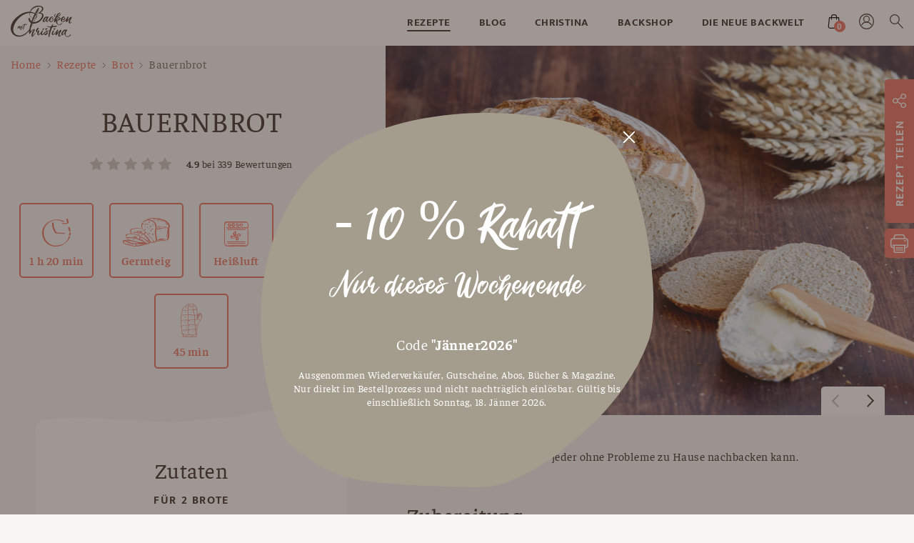

--- FILE ---
content_type: text/html; charset=UTF-8
request_url: https://www.backenmitchristina.at/rezepte/bauernbrot/
body_size: 55922
content:
<!doctype html>
<html lang="de" class="bmc">
<head>
  <meta charset="UTF-8">
  <meta name="viewport" content="width=device-width, initial-scale=1">
  <link rel="profile" href="https://gmpg.org/xfn/11">
  <link rel="apple-touch-icon" sizes="180x180" href="/apple-touch-icon.png">
  <link rel="icon" type="image/x-icon" sizes="32x32" href="/favicon.ico">
  <link rel="icon" type="image/png" sizes="16x16" href="/favicon-16x16.png">
  <link rel="manifest" href="/site.webmanifest">
  <link rel="mask-icon" href="/safari-pinned-tab.svg" color="#d37263">
  <meta name="msapplication-TileColor" content="#d37263">
  <meta name="theme-color" content="#ffffff">
  <link rel="preload" href="https://www.backenmitchristina.at/wp-content/themes/theme/assets/fonts/Faustina-Regular.woff2" as="font" type="font/woff2" crossorigin>
  <link rel="preload" href="https://www.backenmitchristina.at/wp-content/themes/theme/assets/fonts/Faustina-Italic.woff2" as="font" type="font/woff2" crossorigin>
  <link rel="preload" href="https://www.backenmitchristina.at/wp-content/themes/theme/assets/fonts/Faustina-Bold.woff2" as="font" type="font/woff2" crossorigin>
  <link rel="preload" href="https://www.backenmitchristina.at/wp-content/themes/theme/assets/fonts/Faustina-BoldItalic.woff2" as="font" type="font/woff2" crossorigin>
  <link rel="preload" href="https://www.backenmitchristina.at/wp-content/themes/theme/assets/fonts/Mukta-Regular.woff2" as="font" type="font/woff2" crossorigin>
  <link rel="preload" href="https://www.backenmitchristina.at/wp-content/themes/theme/assets/fonts/Mukta-Bold.woff2" as="font" type="font/woff2" crossorigin>
  <link rel="preload" href="https://www.backenmitchristina.at/wp-content/themes/theme/assets/fonts/Roshida-Valentines.woff2" as="font" type="font/woff2" crossorigin>
  <link rel="preload" href="https://www.backenmitchristina.at/wp-content/themes/theme/assets/fonts/BelginRegular.woff2" as="font" type="font/woff2" crossorigin>
  <link rel="preload" href="https://www.backenmitchristina.at/wp-content/themes/theme/assets/fonts/AvenirNextCyr-Italic.woff2" as="font" type="font/woff2" crossorigin>
  <link rel="preload" href="https://www.backenmitchristina.at/wp-content/themes/theme/assets/fonts/AvenirNextCyr-Regular.woff2" as="font" type="font/woff2" crossorigin>
  <link rel="preload" href="https://www.backenmitchristina.at/wp-content/themes/theme/assets/fonts/AvenirNextCyr-Bold.woff2" as="font" type="font/woff2" crossorigin>
  <link rel="preload" href="https://www.backenmitchristina.at/wp-content/themes/theme/assets/fonts/CitrusGothic-Regular.woff2" as="font" type="font/woff2" crossorigin>
	<meta name='robots' content='index, follow, max-image-preview:large, max-snippet:-1, max-video-preview:-1' />

	<!-- This site is optimized with the Yoast SEO plugin v26.7 - https://yoast.com/wordpress/plugins/seo/ -->
	<title>Bauernbrot - Backen mit Christina</title>
	<link rel="canonical" href="https://www.backenmitchristina.at/rezepte/bauernbrot/" />
	<meta property="og:locale" content="de_DE" />
	<meta property="og:type" content="article" />
	<meta property="og:title" content="Bauernbrot - Backen mit Christina" />
	<meta property="og:url" content="https://www.backenmitchristina.at/rezepte/bauernbrot/" />
	<meta property="og:site_name" content="Backen mit Christina" />
	<meta property="article:publisher" content="https://www.facebook.com/backenmitchristina" />
	<meta property="article:modified_time" content="2025-11-18T06:50:17+00:00" />
	<meta property="og:image" content="https://www.backenmitchristina.at/wp-content/uploads/2019/10/bauernbrot_2-825x517.jpg" />
	<meta property="og:image:width" content="1200" />
	<meta property="og:image:height" content="630" />
	<meta property="og:image:type" content="image/jpeg" />
	<meta name="twitter:card" content="summary_large_image" />
	<meta name="twitter:label1" content="Geschätzte Lesezeit" />
	<meta name="twitter:data1" content="1 Minute" />
	<script type="application/ld+json" class="yoast-schema-graph">{"@context":"https://schema.org","@graph":[{"@type":"WebPage","@id":"https://www.backenmitchristina.at/rezepte/bauernbrot/","url":"https://www.backenmitchristina.at/rezepte/bauernbrot/","name":"Bauernbrot - Backen mit Christina","isPartOf":{"@id":"https://www.backenmitchristina.at/#website"},"datePublished":"2019-10-15T09:41:16+00:00","dateModified":"2025-11-18T06:50:17+00:00","breadcrumb":{"@id":"https://www.backenmitchristina.at/rezepte/bauernbrot/#breadcrumb"},"inLanguage":"de","potentialAction":[{"@type":"ReadAction","target":["https://www.backenmitchristina.at/rezepte/bauernbrot/"]}]},{"@type":"BreadcrumbList","@id":"https://www.backenmitchristina.at/rezepte/bauernbrot/#breadcrumb","itemListElement":[{"@type":"ListItem","position":1,"name":"Home","item":"https://www.backenmitchristina.at/"},{"@type":"ListItem","position":2,"name":"Bauernbrot"}]},{"@type":"WebSite","@id":"https://www.backenmitchristina.at/#website","url":"https://www.backenmitchristina.at/","name":"Backen mit Christina","description":"Willkommen auf der Website von Backen mit Christina!","publisher":{"@id":"https://www.backenmitchristina.at/#/schema/person/8fe6178d7562697eaedde58062a190d6"},"potentialAction":[{"@type":"SearchAction","target":{"@type":"EntryPoint","urlTemplate":"https://www.backenmitchristina.at/?s={search_term_string}"},"query-input":{"@type":"PropertyValueSpecification","valueRequired":true,"valueName":"search_term_string"}}],"inLanguage":"de"},{"@type":["Person","Organization"],"@id":"https://www.backenmitchristina.at/#/schema/person/8fe6178d7562697eaedde58062a190d6","name":"Christina Bauer","image":{"@type":"ImageObject","inLanguage":"de","@id":"https://www.backenmitchristina.at/#/schema/person/image/","url":"https://www.backenmitchristina.at/wp-content/uploads/2019/10/logo.svg","contentUrl":"https://www.backenmitchristina.at/wp-content/uploads/2019/10/logo.svg","width":1,"height":1,"caption":"Christina Bauer"},"logo":{"@id":"https://www.backenmitchristina.at/#/schema/person/image/"},"sameAs":["https://www.facebook.com/backenmitchristina","https://www.instagram.com/backenmitchristina/"]}]}</script>
	<!-- / Yoast SEO plugin. -->


<link rel="alternate" type="application/rss+xml" title="Backen mit Christina &raquo; Feed" href="https://www.backenmitchristina.at/feed/" />
<link rel="alternate" type="application/rss+xml" title="Backen mit Christina &raquo; Kommentar-Feed" href="https://www.backenmitchristina.at/comments/feed/" />
<link rel="alternate" title="oEmbed (JSON)" type="application/json+oembed" href="https://www.backenmitchristina.at/wp-json/oembed/1.0/embed?url=https%3A%2F%2Fwww.backenmitchristina.at%2Frezepte%2Fbauernbrot%2F" />
<link rel="alternate" title="oEmbed (XML)" type="text/xml+oembed" href="https://www.backenmitchristina.at/wp-json/oembed/1.0/embed?url=https%3A%2F%2Fwww.backenmitchristina.at%2Frezepte%2Fbauernbrot%2F&#038;format=xml" />
<script> 
  window.dataLayer = window.dataLayer || [];
  function gtag(){dataLayer.push(arguments);}
</script><style id='wp-img-auto-sizes-contain-inline-css' type='text/css'>
img:is([sizes=auto i],[sizes^="auto," i]){contain-intrinsic-size:3000px 1500px}
/*# sourceURL=wp-img-auto-sizes-contain-inline-css */
</style>
<link rel='stylesheet' id='addify_csp_front_css-css' href='https://www.backenmitchristina.at/wp-content/plugins/role-based-pricing-for-woocommerce//assets/css/addify_csp_front_css.css?ver=1.0' type='text/css' media='all' />
<style id='wp-emoji-styles-inline-css' type='text/css'>

	img.wp-smiley, img.emoji {
		display: inline !important;
		border: none !important;
		box-shadow: none !important;
		height: 1em !important;
		width: 1em !important;
		margin: 0 0.07em !important;
		vertical-align: -0.1em !important;
		background: none !important;
		padding: 0 !important;
	}
/*# sourceURL=wp-emoji-styles-inline-css */
</style>
<style id='wp-block-library-inline-css' type='text/css'>
:root{--wp-block-synced-color:#7a00df;--wp-block-synced-color--rgb:122,0,223;--wp-bound-block-color:var(--wp-block-synced-color);--wp-editor-canvas-background:#ddd;--wp-admin-theme-color:#007cba;--wp-admin-theme-color--rgb:0,124,186;--wp-admin-theme-color-darker-10:#006ba1;--wp-admin-theme-color-darker-10--rgb:0,107,160.5;--wp-admin-theme-color-darker-20:#005a87;--wp-admin-theme-color-darker-20--rgb:0,90,135;--wp-admin-border-width-focus:2px}@media (min-resolution:192dpi){:root{--wp-admin-border-width-focus:1.5px}}.wp-element-button{cursor:pointer}:root .has-very-light-gray-background-color{background-color:#eee}:root .has-very-dark-gray-background-color{background-color:#313131}:root .has-very-light-gray-color{color:#eee}:root .has-very-dark-gray-color{color:#313131}:root .has-vivid-green-cyan-to-vivid-cyan-blue-gradient-background{background:linear-gradient(135deg,#00d084,#0693e3)}:root .has-purple-crush-gradient-background{background:linear-gradient(135deg,#34e2e4,#4721fb 50%,#ab1dfe)}:root .has-hazy-dawn-gradient-background{background:linear-gradient(135deg,#faaca8,#dad0ec)}:root .has-subdued-olive-gradient-background{background:linear-gradient(135deg,#fafae1,#67a671)}:root .has-atomic-cream-gradient-background{background:linear-gradient(135deg,#fdd79a,#004a59)}:root .has-nightshade-gradient-background{background:linear-gradient(135deg,#330968,#31cdcf)}:root .has-midnight-gradient-background{background:linear-gradient(135deg,#020381,#2874fc)}:root{--wp--preset--font-size--normal:16px;--wp--preset--font-size--huge:42px}.has-regular-font-size{font-size:1em}.has-larger-font-size{font-size:2.625em}.has-normal-font-size{font-size:var(--wp--preset--font-size--normal)}.has-huge-font-size{font-size:var(--wp--preset--font-size--huge)}.has-text-align-center{text-align:center}.has-text-align-left{text-align:left}.has-text-align-right{text-align:right}.has-fit-text{white-space:nowrap!important}#end-resizable-editor-section{display:none}.aligncenter{clear:both}.items-justified-left{justify-content:flex-start}.items-justified-center{justify-content:center}.items-justified-right{justify-content:flex-end}.items-justified-space-between{justify-content:space-between}.screen-reader-text{border:0;clip-path:inset(50%);height:1px;margin:-1px;overflow:hidden;padding:0;position:absolute;width:1px;word-wrap:normal!important}.screen-reader-text:focus{background-color:#ddd;clip-path:none;color:#444;display:block;font-size:1em;height:auto;left:5px;line-height:normal;padding:15px 23px 14px;text-decoration:none;top:5px;width:auto;z-index:100000}html :where(.has-border-color){border-style:solid}html :where([style*=border-top-color]){border-top-style:solid}html :where([style*=border-right-color]){border-right-style:solid}html :where([style*=border-bottom-color]){border-bottom-style:solid}html :where([style*=border-left-color]){border-left-style:solid}html :where([style*=border-width]){border-style:solid}html :where([style*=border-top-width]){border-top-style:solid}html :where([style*=border-right-width]){border-right-style:solid}html :where([style*=border-bottom-width]){border-bottom-style:solid}html :where([style*=border-left-width]){border-left-style:solid}html :where(img[class*=wp-image-]){height:auto;max-width:100%}:where(figure){margin:0 0 1em}html :where(.is-position-sticky){--wp-admin--admin-bar--position-offset:var(--wp-admin--admin-bar--height,0px)}@media screen and (max-width:600px){html :where(.is-position-sticky){--wp-admin--admin-bar--position-offset:0px}}

/*# sourceURL=wp-block-library-inline-css */
</style><link rel='stylesheet' id='wc-blocks-style-css' href='https://www.backenmitchristina.at/wp-content/plugins/woocommerce/assets/client/blocks/wc-blocks.css?ver=wc-10.4.3' type='text/css' media='all' />
<style id='global-styles-inline-css' type='text/css'>
:root{--wp--preset--aspect-ratio--square: 1;--wp--preset--aspect-ratio--4-3: 4/3;--wp--preset--aspect-ratio--3-4: 3/4;--wp--preset--aspect-ratio--3-2: 3/2;--wp--preset--aspect-ratio--2-3: 2/3;--wp--preset--aspect-ratio--16-9: 16/9;--wp--preset--aspect-ratio--9-16: 9/16;--wp--preset--color--black: #000000;--wp--preset--color--cyan-bluish-gray: #abb8c3;--wp--preset--color--white: #ffffff;--wp--preset--color--pale-pink: #f78da7;--wp--preset--color--vivid-red: #cf2e2e;--wp--preset--color--luminous-vivid-orange: #ff6900;--wp--preset--color--luminous-vivid-amber: #fcb900;--wp--preset--color--light-green-cyan: #7bdcb5;--wp--preset--color--vivid-green-cyan: #00d084;--wp--preset--color--pale-cyan-blue: #8ed1fc;--wp--preset--color--vivid-cyan-blue: #0693e3;--wp--preset--color--vivid-purple: #9b51e0;--wp--preset--gradient--vivid-cyan-blue-to-vivid-purple: linear-gradient(135deg,rgb(6,147,227) 0%,rgb(155,81,224) 100%);--wp--preset--gradient--light-green-cyan-to-vivid-green-cyan: linear-gradient(135deg,rgb(122,220,180) 0%,rgb(0,208,130) 100%);--wp--preset--gradient--luminous-vivid-amber-to-luminous-vivid-orange: linear-gradient(135deg,rgb(252,185,0) 0%,rgb(255,105,0) 100%);--wp--preset--gradient--luminous-vivid-orange-to-vivid-red: linear-gradient(135deg,rgb(255,105,0) 0%,rgb(207,46,46) 100%);--wp--preset--gradient--very-light-gray-to-cyan-bluish-gray: linear-gradient(135deg,rgb(238,238,238) 0%,rgb(169,184,195) 100%);--wp--preset--gradient--cool-to-warm-spectrum: linear-gradient(135deg,rgb(74,234,220) 0%,rgb(151,120,209) 20%,rgb(207,42,186) 40%,rgb(238,44,130) 60%,rgb(251,105,98) 80%,rgb(254,248,76) 100%);--wp--preset--gradient--blush-light-purple: linear-gradient(135deg,rgb(255,206,236) 0%,rgb(152,150,240) 100%);--wp--preset--gradient--blush-bordeaux: linear-gradient(135deg,rgb(254,205,165) 0%,rgb(254,45,45) 50%,rgb(107,0,62) 100%);--wp--preset--gradient--luminous-dusk: linear-gradient(135deg,rgb(255,203,112) 0%,rgb(199,81,192) 50%,rgb(65,88,208) 100%);--wp--preset--gradient--pale-ocean: linear-gradient(135deg,rgb(255,245,203) 0%,rgb(182,227,212) 50%,rgb(51,167,181) 100%);--wp--preset--gradient--electric-grass: linear-gradient(135deg,rgb(202,248,128) 0%,rgb(113,206,126) 100%);--wp--preset--gradient--midnight: linear-gradient(135deg,rgb(2,3,129) 0%,rgb(40,116,252) 100%);--wp--preset--font-size--small: 13px;--wp--preset--font-size--medium: 20px;--wp--preset--font-size--large: 36px;--wp--preset--font-size--x-large: 42px;--wp--preset--spacing--20: 0.44rem;--wp--preset--spacing--30: 0.67rem;--wp--preset--spacing--40: 1rem;--wp--preset--spacing--50: 1.5rem;--wp--preset--spacing--60: 2.25rem;--wp--preset--spacing--70: 3.38rem;--wp--preset--spacing--80: 5.06rem;--wp--preset--shadow--natural: 6px 6px 9px rgba(0, 0, 0, 0.2);--wp--preset--shadow--deep: 12px 12px 50px rgba(0, 0, 0, 0.4);--wp--preset--shadow--sharp: 6px 6px 0px rgba(0, 0, 0, 0.2);--wp--preset--shadow--outlined: 6px 6px 0px -3px rgb(255, 255, 255), 6px 6px rgb(0, 0, 0);--wp--preset--shadow--crisp: 6px 6px 0px rgb(0, 0, 0);}:where(.is-layout-flex){gap: 0.5em;}:where(.is-layout-grid){gap: 0.5em;}body .is-layout-flex{display: flex;}.is-layout-flex{flex-wrap: wrap;align-items: center;}.is-layout-flex > :is(*, div){margin: 0;}body .is-layout-grid{display: grid;}.is-layout-grid > :is(*, div){margin: 0;}:where(.wp-block-columns.is-layout-flex){gap: 2em;}:where(.wp-block-columns.is-layout-grid){gap: 2em;}:where(.wp-block-post-template.is-layout-flex){gap: 1.25em;}:where(.wp-block-post-template.is-layout-grid){gap: 1.25em;}.has-black-color{color: var(--wp--preset--color--black) !important;}.has-cyan-bluish-gray-color{color: var(--wp--preset--color--cyan-bluish-gray) !important;}.has-white-color{color: var(--wp--preset--color--white) !important;}.has-pale-pink-color{color: var(--wp--preset--color--pale-pink) !important;}.has-vivid-red-color{color: var(--wp--preset--color--vivid-red) !important;}.has-luminous-vivid-orange-color{color: var(--wp--preset--color--luminous-vivid-orange) !important;}.has-luminous-vivid-amber-color{color: var(--wp--preset--color--luminous-vivid-amber) !important;}.has-light-green-cyan-color{color: var(--wp--preset--color--light-green-cyan) !important;}.has-vivid-green-cyan-color{color: var(--wp--preset--color--vivid-green-cyan) !important;}.has-pale-cyan-blue-color{color: var(--wp--preset--color--pale-cyan-blue) !important;}.has-vivid-cyan-blue-color{color: var(--wp--preset--color--vivid-cyan-blue) !important;}.has-vivid-purple-color{color: var(--wp--preset--color--vivid-purple) !important;}.has-black-background-color{background-color: var(--wp--preset--color--black) !important;}.has-cyan-bluish-gray-background-color{background-color: var(--wp--preset--color--cyan-bluish-gray) !important;}.has-white-background-color{background-color: var(--wp--preset--color--white) !important;}.has-pale-pink-background-color{background-color: var(--wp--preset--color--pale-pink) !important;}.has-vivid-red-background-color{background-color: var(--wp--preset--color--vivid-red) !important;}.has-luminous-vivid-orange-background-color{background-color: var(--wp--preset--color--luminous-vivid-orange) !important;}.has-luminous-vivid-amber-background-color{background-color: var(--wp--preset--color--luminous-vivid-amber) !important;}.has-light-green-cyan-background-color{background-color: var(--wp--preset--color--light-green-cyan) !important;}.has-vivid-green-cyan-background-color{background-color: var(--wp--preset--color--vivid-green-cyan) !important;}.has-pale-cyan-blue-background-color{background-color: var(--wp--preset--color--pale-cyan-blue) !important;}.has-vivid-cyan-blue-background-color{background-color: var(--wp--preset--color--vivid-cyan-blue) !important;}.has-vivid-purple-background-color{background-color: var(--wp--preset--color--vivid-purple) !important;}.has-black-border-color{border-color: var(--wp--preset--color--black) !important;}.has-cyan-bluish-gray-border-color{border-color: var(--wp--preset--color--cyan-bluish-gray) !important;}.has-white-border-color{border-color: var(--wp--preset--color--white) !important;}.has-pale-pink-border-color{border-color: var(--wp--preset--color--pale-pink) !important;}.has-vivid-red-border-color{border-color: var(--wp--preset--color--vivid-red) !important;}.has-luminous-vivid-orange-border-color{border-color: var(--wp--preset--color--luminous-vivid-orange) !important;}.has-luminous-vivid-amber-border-color{border-color: var(--wp--preset--color--luminous-vivid-amber) !important;}.has-light-green-cyan-border-color{border-color: var(--wp--preset--color--light-green-cyan) !important;}.has-vivid-green-cyan-border-color{border-color: var(--wp--preset--color--vivid-green-cyan) !important;}.has-pale-cyan-blue-border-color{border-color: var(--wp--preset--color--pale-cyan-blue) !important;}.has-vivid-cyan-blue-border-color{border-color: var(--wp--preset--color--vivid-cyan-blue) !important;}.has-vivid-purple-border-color{border-color: var(--wp--preset--color--vivid-purple) !important;}.has-vivid-cyan-blue-to-vivid-purple-gradient-background{background: var(--wp--preset--gradient--vivid-cyan-blue-to-vivid-purple) !important;}.has-light-green-cyan-to-vivid-green-cyan-gradient-background{background: var(--wp--preset--gradient--light-green-cyan-to-vivid-green-cyan) !important;}.has-luminous-vivid-amber-to-luminous-vivid-orange-gradient-background{background: var(--wp--preset--gradient--luminous-vivid-amber-to-luminous-vivid-orange) !important;}.has-luminous-vivid-orange-to-vivid-red-gradient-background{background: var(--wp--preset--gradient--luminous-vivid-orange-to-vivid-red) !important;}.has-very-light-gray-to-cyan-bluish-gray-gradient-background{background: var(--wp--preset--gradient--very-light-gray-to-cyan-bluish-gray) !important;}.has-cool-to-warm-spectrum-gradient-background{background: var(--wp--preset--gradient--cool-to-warm-spectrum) !important;}.has-blush-light-purple-gradient-background{background: var(--wp--preset--gradient--blush-light-purple) !important;}.has-blush-bordeaux-gradient-background{background: var(--wp--preset--gradient--blush-bordeaux) !important;}.has-luminous-dusk-gradient-background{background: var(--wp--preset--gradient--luminous-dusk) !important;}.has-pale-ocean-gradient-background{background: var(--wp--preset--gradient--pale-ocean) !important;}.has-electric-grass-gradient-background{background: var(--wp--preset--gradient--electric-grass) !important;}.has-midnight-gradient-background{background: var(--wp--preset--gradient--midnight) !important;}.has-small-font-size{font-size: var(--wp--preset--font-size--small) !important;}.has-medium-font-size{font-size: var(--wp--preset--font-size--medium) !important;}.has-large-font-size{font-size: var(--wp--preset--font-size--large) !important;}.has-x-large-font-size{font-size: var(--wp--preset--font-size--x-large) !important;}
/*# sourceURL=global-styles-inline-css */
</style>

<style id='classic-theme-styles-inline-css' type='text/css'>
/*! This file is auto-generated */
.wp-block-button__link{color:#fff;background-color:#32373c;border-radius:9999px;box-shadow:none;text-decoration:none;padding:calc(.667em + 2px) calc(1.333em + 2px);font-size:1.125em}.wp-block-file__button{background:#32373c;color:#fff;text-decoration:none}
/*# sourceURL=/wp-includes/css/classic-themes.min.css */
</style>
<link rel='stylesheet' id='events-manager-css' href='https://www.backenmitchristina.at/wp-content/plugins/events-manager/includes/css/events-manager.min.css?ver=7.2.3.1' type='text/css' media='all' />
<link rel='stylesheet' id='events-manager-pro-css' href='https://www.backenmitchristina.at/wp-content/plugins/events-manager-pro/includes/css/events-manager-pro.css?ver=3.7.2.3' type='text/css' media='all' />
<link rel='stylesheet' id='follow-up-emails-css' href='https://www.backenmitchristina.at/wp-content/plugins/woocommerce-follow-up-emails/templates/followups.css?ver=4.9.51' type='text/css' media='all' />
<link rel='stylesheet' id='woocommerce-layout-css' href='https://www.backenmitchristina.at/wp-content/plugins/woocommerce/assets/css/woocommerce-layout.css?ver=10.4.3' type='text/css' media='all' />
<link rel='stylesheet' id='woocommerce-smallscreen-css' href='https://www.backenmitchristina.at/wp-content/plugins/woocommerce/assets/css/woocommerce-smallscreen.css?ver=10.4.3' type='text/css' media='only screen and (max-width: 768px)' />
<link rel='stylesheet' id='woocommerce-general-css' href='https://www.backenmitchristina.at/wp-content/plugins/woocommerce/assets/css/woocommerce.css?ver=10.4.3' type='text/css' media='all' />
<style id='woocommerce-inline-inline-css' type='text/css'>
.woocommerce form .form-row .required { visibility: visible; }
/*# sourceURL=woocommerce-inline-inline-css */
</style>
<link rel='stylesheet' id='learndash_quiz_front_css-css' href='//www.backenmitchristina.at/wp-content/plugins/sfwd-lms/themes/legacy/templates/learndash_quiz_front.min.css?ver=4.25.6' type='text/css' media='all' />
<link rel='stylesheet' id='dashicons-css' href='https://www.backenmitchristina.at/wp-includes/css/dashicons.min.css?ver=6.9' type='text/css' media='all' />
<link rel='stylesheet' id='learndash-css' href='//www.backenmitchristina.at/wp-content/plugins/sfwd-lms/src/assets/dist/css/styles.css?ver=4.25.6' type='text/css' media='all' />
<link rel='stylesheet' id='jquery-dropdown-css-css' href='//www.backenmitchristina.at/wp-content/plugins/sfwd-lms/assets/css/jquery.dropdown.min.css?ver=4.25.6' type='text/css' media='all' />
<link rel='stylesheet' id='learndash_lesson_video-css' href='//www.backenmitchristina.at/wp-content/plugins/sfwd-lms/themes/legacy/templates/learndash_lesson_video.min.css?ver=4.25.6' type='text/css' media='all' />
<link rel='stylesheet' id='learndash-admin-bar-css' href='https://www.backenmitchristina.at/wp-content/plugins/sfwd-lms/src/assets/dist/css/admin-bar/styles.css?ver=4.25.6' type='text/css' media='all' />
<link rel='stylesheet' id='learndash-course-grid-skin-grid-css' href='https://www.backenmitchristina.at/wp-content/plugins/sfwd-lms/includes/course-grid/templates/skins/grid/style.css?ver=4.25.6' type='text/css' media='all' />
<link rel='stylesheet' id='learndash-course-grid-pagination-css' href='https://www.backenmitchristina.at/wp-content/plugins/sfwd-lms/includes/course-grid/templates/pagination/style.css?ver=4.25.6' type='text/css' media='all' />
<link rel='stylesheet' id='learndash-course-grid-filter-css' href='https://www.backenmitchristina.at/wp-content/plugins/sfwd-lms/includes/course-grid/templates/filter/style.css?ver=4.25.6' type='text/css' media='all' />
<link rel='stylesheet' id='learndash-course-grid-card-grid-1-css' href='https://www.backenmitchristina.at/wp-content/plugins/sfwd-lms/includes/course-grid/templates/cards/grid-1/style.css?ver=4.25.6' type='text/css' media='all' />
<link rel='stylesheet' id='swiper-style-css' href='https://www.backenmitchristina.at/wp-content/themes/theme/assets/css/swiper.css?ver=6.9' type='text/css' media='all' />
<link rel='stylesheet' id='photoswipe-style-css' href='https://www.backenmitchristina.at/wp-content/themes/theme/assets/css/photoswipe.css?ver=6.9' type='text/css' media='all' />
<link rel='stylesheet' id='bmc-style-css' href='https://www.backenmitchristina.at/wp-content/themes/theme/style.css?ver=f1cb6504428f4af63e1f12afdcc1c1b886f72a26' type='text/css' media='all' />
<link rel='stylesheet' id='learndash-front-css' href='//www.backenmitchristina.at/wp-content/plugins/sfwd-lms/themes/ld30/assets/css/learndash.min.css?ver=4.25.6' type='text/css' media='all' />
<style id='learndash-front-inline-css' type='text/css'>
		.learndash-wrapper .ld-item-list .ld-item-list-item.ld-is-next,
		.learndash-wrapper .wpProQuiz_content .wpProQuiz_questionListItem label:focus-within {
			border-color: #00a2e8;
		}

		/*
		.learndash-wrapper a:not(.ld-button):not(#quiz_continue_link):not(.ld-focus-menu-link):not(.btn-blue):not(#quiz_continue_link):not(.ld-js-register-account):not(#ld-focus-mode-course-heading):not(#btn-join):not(.ld-item-name):not(.ld-table-list-item-preview):not(.ld-lesson-item-preview-heading),
		 */

		.learndash-wrapper .ld-breadcrumbs a,
		.learndash-wrapper .ld-lesson-item.ld-is-current-lesson .ld-lesson-item-preview-heading,
		.learndash-wrapper .ld-lesson-item.ld-is-current-lesson .ld-lesson-title,
		.learndash-wrapper .ld-primary-color-hover:hover,
		.learndash-wrapper .ld-primary-color,
		.learndash-wrapper .ld-primary-color-hover:hover,
		.learndash-wrapper .ld-primary-color,
		.learndash-wrapper .ld-tabs .ld-tabs-navigation .ld-tab.ld-active,
		.learndash-wrapper .ld-button.ld-button-transparent,
		.learndash-wrapper .ld-button.ld-button-reverse,
		.learndash-wrapper .ld-icon-certificate,
		.learndash-wrapper .ld-login-modal .ld-login-modal-login .ld-modal-heading,
		#wpProQuiz_user_content a,
		.learndash-wrapper .ld-item-list .ld-item-list-item a.ld-item-name:hover,
		.learndash-wrapper .ld-focus-comments__heading-actions .ld-expand-button,
		.learndash-wrapper .ld-focus-comments__heading a,
		.learndash-wrapper .ld-focus-comments .comment-respond a,
		.learndash-wrapper .ld-focus-comment .ld-comment-reply a.comment-reply-link:hover,
		.learndash-wrapper .ld-expand-button.ld-button-alternate {
			color: #00a2e8 !important;
		}

		.learndash-wrapper .ld-focus-comment.bypostauthor>.ld-comment-wrapper,
		.learndash-wrapper .ld-focus-comment.role-group_leader>.ld-comment-wrapper,
		.learndash-wrapper .ld-focus-comment.role-administrator>.ld-comment-wrapper {
			background-color:rgba(0, 162, 232, 0.03) !important;
		}


		.learndash-wrapper .ld-primary-background,
		.learndash-wrapper .ld-tabs .ld-tabs-navigation .ld-tab.ld-active:after {
			background: #00a2e8 !important;
		}



		.learndash-wrapper .ld-course-navigation .ld-lesson-item.ld-is-current-lesson .ld-status-incomplete,
		.learndash-wrapper .ld-focus-comment.bypostauthor:not(.ptype-sfwd-assignment) >.ld-comment-wrapper>.ld-comment-avatar img,
		.learndash-wrapper .ld-focus-comment.role-group_leader>.ld-comment-wrapper>.ld-comment-avatar img,
		.learndash-wrapper .ld-focus-comment.role-administrator>.ld-comment-wrapper>.ld-comment-avatar img {
			border-color: #00a2e8 !important;
		}



		.learndash-wrapper .ld-loading::before {
			border-top:3px solid #00a2e8 !important;
		}

		.learndash-wrapper .ld-button:hover:not([disabled]):not(.ld-button-transparent):not(.ld--ignore-inline-css),
		#learndash-tooltips .ld-tooltip:after,
		#learndash-tooltips .ld-tooltip,
		.ld-tooltip:not(.ld-tooltip--modern) [role="tooltip"],
		.learndash-wrapper .ld-primary-background,
		.learndash-wrapper .btn-join:not(.ld--ignore-inline-css),
		.learndash-wrapper #btn-join:not(.ld--ignore-inline-css),
		.learndash-wrapper .ld-button:not([disabled]):not(.ld-button-reverse):not(.ld-button-transparent):not(.ld--ignore-inline-css),
		.learndash-wrapper .ld-expand-button:not([disabled]),
		.learndash-wrapper .wpProQuiz_content .wpProQuiz_button:not([disabled]):not(.wpProQuiz_button_reShowQuestion):not(.wpProQuiz_button_restartQuiz),
		.learndash-wrapper .wpProQuiz_content .wpProQuiz_button2:not([disabled]),
		.learndash-wrapper .ld-focus .ld-focus-sidebar .ld-course-navigation-heading,
		.learndash-wrapper .ld-focus-comments .form-submit #submit,
		.learndash-wrapper .ld-login-modal input[type='submit']:not([disabled]),
		.learndash-wrapper .ld-login-modal .ld-login-modal-register:not([disabled]),
		.learndash-wrapper .wpProQuiz_content .wpProQuiz_certificate a.btn-blue:not([disabled]),
		.learndash-wrapper .ld-focus .ld-focus-header .ld-user-menu .ld-user-menu-items a:not([disabled]),
		#wpProQuiz_user_content table.wp-list-table thead th,
		#wpProQuiz_overlay_close:not([disabled]),
		.learndash-wrapper .ld-expand-button.ld-button-alternate:not([disabled]) .ld-icon {
			background-color: #00a2e8 !important;
			color: #000000;
		}

		.learndash-wrapper .ld-focus .ld-focus-sidebar .ld-focus-sidebar-trigger:not([disabled]):not(:hover):not(:focus) .ld-icon {
			background-color: #00a2e8;
		}

		.learndash-wrapper .ld-focus .ld-focus-sidebar .ld-focus-sidebar-trigger:hover .ld-icon,
		.learndash-wrapper .ld-focus .ld-focus-sidebar .ld-focus-sidebar-trigger:focus .ld-icon {
			border-color: #00a2e8;
			color: #00a2e8;
		}

		.learndash-wrapper .ld-button:focus:not(.ld-button-transparent):not(.ld--ignore-inline-css),
		.learndash-wrapper .btn-join:focus:not(.ld--ignore-inline-css),
		.learndash-wrapper #btn-join:focus:not(.ld--ignore-inline-css),
		.learndash-wrapper .ld-expand-button:focus,
		.learndash-wrapper .wpProQuiz_content .wpProQuiz_button:not(.wpProQuiz_button_reShowQuestion):focus:not(.wpProQuiz_button_restartQuiz),
		.learndash-wrapper .wpProQuiz_content .wpProQuiz_button2:focus,
		.learndash-wrapper .ld-focus-comments .form-submit #submit,
		.learndash-wrapper .ld-login-modal input[type='submit']:focus,
		.learndash-wrapper .ld-login-modal .ld-login-modal-register:focus,
		.learndash-wrapper .wpProQuiz_content .wpProQuiz_certificate a.btn-blue:focus {
			opacity: 0.75; /* Replicates the hover/focus states pre-4.21.3. */
			outline-color: #00a2e8;
		}

		.learndash-wrapper .ld-button:hover:not(.ld-button-transparent):not(.ld--ignore-inline-css),
		.learndash-wrapper .btn-join:hover:not(.ld--ignore-inline-css),
		.learndash-wrapper #btn-join:hover:not(.ld--ignore-inline-css),
		.learndash-wrapper .ld-expand-button:hover,
		.learndash-wrapper .wpProQuiz_content .wpProQuiz_button:not(.wpProQuiz_button_reShowQuestion):hover:not(.wpProQuiz_button_restartQuiz),
		.learndash-wrapper .wpProQuiz_content .wpProQuiz_button2:hover,
		.learndash-wrapper .ld-focus-comments .form-submit #submit,
		.learndash-wrapper .ld-login-modal input[type='submit']:hover,
		.learndash-wrapper .ld-login-modal .ld-login-modal-register:hover,
		.learndash-wrapper .wpProQuiz_content .wpProQuiz_certificate a.btn-blue:hover {
			background-color: #00a2e8; /* Replicates the hover/focus states pre-4.21.3. */
			opacity: 0.85; /* Replicates the hover/focus states pre-4.21.3. */
		}

		.learndash-wrapper .ld-item-list .ld-item-search .ld-closer:focus {
			border-color: #00a2e8;
		}

		.learndash-wrapper .ld-focus .ld-focus-header .ld-user-menu .ld-user-menu-items:before {
			border-bottom-color: #00a2e8 !important;
		}

		.learndash-wrapper .ld-button.ld-button-transparent:hover {
			background: transparent !important;
		}

		.learndash-wrapper .ld-button.ld-button-transparent:focus {
			outline-color: #00a2e8;
		}

		.learndash-wrapper .ld-focus .ld-focus-header .sfwd-mark-complete .learndash_mark_complete_button:not(.ld--ignore-inline-css),
		.learndash-wrapper .ld-focus .ld-focus-header #sfwd-mark-complete #learndash_mark_complete_button,
		.learndash-wrapper .ld-button.ld-button-transparent,
		.learndash-wrapper .ld-button.ld-button-alternate,
		.learndash-wrapper .ld-expand-button.ld-button-alternate {
			background-color:transparent !important;
		}

		.learndash-wrapper .ld-focus-header .ld-user-menu .ld-user-menu-items a,
		.learndash-wrapper .ld-button.ld-button-reverse:hover,
		.learndash-wrapper .ld-alert-success .ld-alert-icon.ld-icon-certificate,
		.learndash-wrapper .ld-alert-warning .ld-button,
		.learndash-wrapper .ld-primary-background.ld-status {
			color:white !important;
		}

		.learndash-wrapper .ld-status.ld-status-unlocked {
			background-color: rgba(0,162,232,0.2) !important;
			color: #00a2e8 !important;
		}

		.learndash-wrapper .wpProQuiz_content .wpProQuiz_addToplist {
			background-color: rgba(0,162,232,0.1) !important;
			border: 1px solid #00a2e8 !important;
		}

		.learndash-wrapper .wpProQuiz_content .wpProQuiz_toplistTable th {
			background: #00a2e8 !important;
		}

		.learndash-wrapper .wpProQuiz_content .wpProQuiz_toplistTrOdd {
			background-color: rgba(0,162,232,0.1) !important;
		}


		.learndash-wrapper .wpProQuiz_content .wpProQuiz_time_limit .wpProQuiz_progress {
			background-color: #00a2e8 !important;
		}
		
		.learndash-wrapper #quiz_continue_link,
		.learndash-wrapper .ld-secondary-background,
		.learndash-wrapper .learndash_mark_complete_button:not(.ld--ignore-inline-css),
		.learndash-wrapper #learndash_mark_complete_button,
		.learndash-wrapper .ld-status-complete,
		.learndash-wrapper .ld-alert-success .ld-button,
		.learndash-wrapper .ld-alert-success .ld-alert-icon {
			background-color: #019e7c !important;
		}

		.learndash-wrapper #quiz_continue_link:focus,
		.learndash-wrapper .learndash_mark_complete_button:focus:not(.ld--ignore-inline-css),
		.learndash-wrapper #learndash_mark_complete_button:focus,
		.learndash-wrapper .ld-alert-success .ld-button:focus {
			outline-color: #019e7c;
		}

		.learndash-wrapper .wpProQuiz_content a#quiz_continue_link {
			background-color: #019e7c !important;
		}

		.learndash-wrapper .wpProQuiz_content a#quiz_continue_link:focus {
			outline-color: #019e7c;
		}

		.learndash-wrapper .course_progress .sending_progress_bar {
			background: #019e7c !important;
		}

		.learndash-wrapper .wpProQuiz_content .wpProQuiz_button_reShowQuestion:hover, .learndash-wrapper .wpProQuiz_content .wpProQuiz_button_restartQuiz:hover {
			background-color: #019e7c !important;
			opacity: 0.75;
		}

		.learndash-wrapper .wpProQuiz_content .wpProQuiz_button_reShowQuestion:focus,
		.learndash-wrapper .wpProQuiz_content .wpProQuiz_button_restartQuiz:focus {
			outline-color: #019e7c;
		}

		.learndash-wrapper .ld-secondary-color-hover:hover,
		.learndash-wrapper .ld-secondary-color,
		.learndash-wrapper .ld-focus .ld-focus-header .sfwd-mark-complete .learndash_mark_complete_button:not(.ld--ignore-inline-css),
		.learndash-wrapper .ld-focus .ld-focus-header #sfwd-mark-complete #learndash_mark_complete_button,
		.learndash-wrapper .ld-focus .ld-focus-header .sfwd-mark-complete:after {
			color: #019e7c !important;
		}

		.learndash-wrapper .ld-secondary-in-progress-icon {
			border-left-color: #019e7c !important;
			border-top-color: #019e7c !important;
		}

		.learndash-wrapper .ld-alert-success {
			border-color: #019e7c;
			background-color: transparent !important;
			color: #019e7c;
		}

		
/*# sourceURL=learndash-front-inline-css */
</style>
<link rel='stylesheet' id='borlabs-cookie-custom-css' href='https://www.backenmitchristina.at/wp-content/cache/borlabs-cookie/1/borlabs-cookie-1-de.css?ver=3.3.23-57' type='text/css' media='all' />
<link rel='stylesheet' id='js_composer_front-css' href='https://www.backenmitchristina.at/wp-content/plugins/js_composer/assets/css/js_composer.min.css?ver=8.7.2' type='text/css' media='all' />
<link rel='stylesheet' id='woocommerce-gzd-layout-css' href='https://www.backenmitchristina.at/wp-content/plugins/woocommerce-germanized/build/static/layout-styles.css?ver=3.20.4' type='text/css' media='all' />
<style id='woocommerce-gzd-layout-inline-css' type='text/css'>
.woocommerce-checkout .shop_table { background-color: #eeeeee; } .product p.deposit-packaging-type { font-size: 1.25em !important; } p.woocommerce-shipping-destination { display: none; }
                .wc-gzd-nutri-score-value-a {
                    background: url(https://www.backenmitchristina.at/wp-content/plugins/woocommerce-germanized/assets/images/nutri-score-a.svg) no-repeat;
                }
                .wc-gzd-nutri-score-value-b {
                    background: url(https://www.backenmitchristina.at/wp-content/plugins/woocommerce-germanized/assets/images/nutri-score-b.svg) no-repeat;
                }
                .wc-gzd-nutri-score-value-c {
                    background: url(https://www.backenmitchristina.at/wp-content/plugins/woocommerce-germanized/assets/images/nutri-score-c.svg) no-repeat;
                }
                .wc-gzd-nutri-score-value-d {
                    background: url(https://www.backenmitchristina.at/wp-content/plugins/woocommerce-germanized/assets/images/nutri-score-d.svg) no-repeat;
                }
                .wc-gzd-nutri-score-value-e {
                    background: url(https://www.backenmitchristina.at/wp-content/plugins/woocommerce-germanized/assets/images/nutri-score-e.svg) no-repeat;
                }
            
/*# sourceURL=woocommerce-gzd-layout-inline-css */
</style>
<link rel='stylesheet' id='woocommerce-nyp-css' href='https://www.backenmitchristina.at/wp-content/plugins/woocommerce-name-your-price/assets/css/frontend/name-your-price.min.css?ver=3.7.0' type='text/css' media='all' />
<link rel='stylesheet' id='bmc_events_styles-css' href='https://www.backenmitchristina.at/wp-content/plugins/bmc-events/assets/css/bmc-events.css?ver=ae85c564930aa7abaa4076f832d6afad733b6e30' type='text/css' media='all' />
<link rel='stylesheet' id='sl_ac_styles-css' href='https://www.backenmitchristina.at/wp-content/plugins/sl-address-check/assets/css/bmc-events.css?ver=adc83b19e793491b1c6ea0fd8b46cd9f32e592fc' type='text/css' media='all' />
<link rel='stylesheet' id='events-manager-woocommerce-css' href='https://www.backenmitchristina.at/wp-content/plugins/events-manager-woocommerce/includes/css/events-manager-woocommerce.min.css?ver=0.13' type='text/css' media='all' />
<script type="text/javascript" src="https://www.backenmitchristina.at/wp-includes/js/jquery/jquery.min.js?ver=3.7.1" id="jquery-core-js"></script>
<script type="text/javascript" src="https://www.backenmitchristina.at/wp-includes/js/jquery/jquery-migrate.min.js?ver=3.4.1" id="jquery-migrate-js"></script>
<script type="text/javascript" src="https://www.backenmitchristina.at/wp-content/plugins/role-based-pricing-for-woocommerce/assets/js/addify_csp_front_js.js?ver=1.0" id="af_csp_front_js-js"></script>
<script type="text/javascript" src="https://www.backenmitchristina.at/wp-includes/js/jquery/ui/core.min.js?ver=1.13.3" id="jquery-ui-core-js"></script>
<script type="text/javascript" src="https://www.backenmitchristina.at/wp-includes/js/jquery/ui/mouse.min.js?ver=1.13.3" id="jquery-ui-mouse-js"></script>
<script type="text/javascript" src="https://www.backenmitchristina.at/wp-includes/js/jquery/ui/sortable.min.js?ver=1.13.3" id="jquery-ui-sortable-js"></script>
<script type="text/javascript" src="https://www.backenmitchristina.at/wp-includes/js/jquery/ui/datepicker.min.js?ver=1.13.3" id="jquery-ui-datepicker-js"></script>
<script type="text/javascript" id="jquery-ui-datepicker-js-after">
/* <![CDATA[ */
jQuery(function(jQuery){jQuery.datepicker.setDefaults({"closeText":"Schlie\u00dfen","currentText":"Heute","monthNames":["Januar","Februar","M\u00e4rz","April","Mai","Juni","Juli","August","September","Oktober","November","Dezember"],"monthNamesShort":["Jan.","Feb.","M\u00e4rz","Apr.","Mai","Juni","Juli","Aug.","Sep.","Okt.","Nov.","Dez."],"nextText":"Weiter","prevText":"Zur\u00fcck","dayNames":["Sonntag","Montag","Dienstag","Mittwoch","Donnerstag","Freitag","Samstag"],"dayNamesShort":["So.","Mo.","Di.","Mi.","Do.","Fr.","Sa."],"dayNamesMin":["S","M","D","M","D","F","S"],"dateFormat":"d. MM yy","firstDay":1,"isRTL":false});});
//# sourceURL=jquery-ui-datepicker-js-after
/* ]]> */
</script>
<script type="text/javascript" src="https://www.backenmitchristina.at/wp-includes/js/jquery/ui/resizable.min.js?ver=1.13.3" id="jquery-ui-resizable-js"></script>
<script type="text/javascript" src="https://www.backenmitchristina.at/wp-includes/js/jquery/ui/draggable.min.js?ver=1.13.3" id="jquery-ui-draggable-js"></script>
<script type="text/javascript" src="https://www.backenmitchristina.at/wp-includes/js/jquery/ui/controlgroup.min.js?ver=1.13.3" id="jquery-ui-controlgroup-js"></script>
<script type="text/javascript" src="https://www.backenmitchristina.at/wp-includes/js/jquery/ui/checkboxradio.min.js?ver=1.13.3" id="jquery-ui-checkboxradio-js"></script>
<script type="text/javascript" src="https://www.backenmitchristina.at/wp-includes/js/jquery/ui/button.min.js?ver=1.13.3" id="jquery-ui-button-js"></script>
<script type="text/javascript" src="https://www.backenmitchristina.at/wp-includes/js/jquery/ui/dialog.min.js?ver=1.13.3" id="jquery-ui-dialog-js"></script>
<script type="text/javascript" id="events-manager-js-extra">
/* <![CDATA[ */
var EM = {"ajaxurl":"https://www.backenmitchristina.at/wp-admin/admin-ajax.php","locationajaxurl":"https://www.backenmitchristina.at/wp-admin/admin-ajax.php?action=locations_search","firstDay":"1","locale":"de","dateFormat":"yy-mm-dd","ui_css":"https://www.backenmitchristina.at/wp-content/plugins/events-manager/includes/css/jquery-ui/build.min.css","show24hours":"1","is_ssl":"1","autocomplete_limit":"10","calendar":{"breakpoints":{"small":560,"medium":908,"large":false},"month_format":"M Y"},"phone":"","datepicker":{"format":"d.m.Y","locale":"de"},"search":{"breakpoints":{"small":650,"medium":850,"full":false}},"url":"https://www.backenmitchristina.at/wp-content/plugins/events-manager","assets":{"input.em-uploader":{"js":{"em-uploader":{"url":"https://www.backenmitchristina.at/wp-content/plugins/events-manager/includes/js/em-uploader.js?v=7.2.3.1","event":"em_uploader_ready"}}},".em-event-editor":{"js":{"event-editor":{"url":"https://www.backenmitchristina.at/wp-content/plugins/events-manager/includes/js/events-manager-event-editor.js?v=7.2.3.1","event":"em_event_editor_ready"}},"css":{"event-editor":"https://www.backenmitchristina.at/wp-content/plugins/events-manager/includes/css/events-manager-event-editor.min.css?v=7.2.3.1"}},".em-recurrence-sets, .em-timezone":{"js":{"luxon":{"url":"luxon/luxon.js?v=7.2.3.1","event":"em_luxon_ready"}}},".em-booking-form, #em-booking-form, .em-booking-recurring, .em-event-booking-form":{"js":{"em-bookings":{"url":"https://www.backenmitchristina.at/wp-content/plugins/events-manager/includes/js/bookingsform.js?v=7.2.3.1","event":"em_booking_form_js_loaded"}}},"#em-opt-archetypes":{"js":{"archetypes":"https://www.backenmitchristina.at/wp-content/plugins/events-manager/includes/js/admin-archetype-editor.js?v=7.2.3.1","archetypes_ms":"https://www.backenmitchristina.at/wp-content/plugins/events-manager/includes/js/admin-archetypes.js?v=7.2.3.1","qs":"qs/qs.js?v=7.2.3.1"}}},"cached":"","google_maps_api":"AIzaSyAwTNLu61I5DmK6RMyLCExub8FIiFVOPyI","bookingInProgress":"Bitte warte, w\u00e4hrend die Buchung abgeschickt wird.","tickets_save":"Ticket speichern","bookingajaxurl":"https://www.backenmitchristina.at/wp-admin/admin-ajax.php","bookings_export_save":"Buchungen exportieren","bookings_settings_save":"Einstellungen speichern","booking_delete":"Bist du dir sicher, dass du es l\u00f6schen m\u00f6chtest?","booking_offset":"30","bookings":{"submit_button":{"text":{"default":"In den Warenkorb","free":"In den Warenkorb","payment":"In den Warenkorb","processing":"Verarbeitung ..."}},"update_listener":""},"bb_full":"Ausgebucht","bb_book":"Jetzt buchen","bb_booking":"Buche ...","bb_booked":"Buchung abgesendet","bb_error":"Buchung Fehler. Nochmal versuchen?","bb_cancel":"Stornieren","bb_canceling":"Stornieren...","bb_cancelled":"Abgesagt","bb_cancel_error":"Stornierung Fehler. Nochmal versuchen?","txt_search":"Suche","txt_searching":"Suche...","txt_loading":"Wird geladen\u00a0\u2026","cache":"","api_nonce":"5324d70572","attendance_api_url":"https://www.backenmitchristina.at/wp-json/events-manager/v1/attendance","wc_button_add":"Zum Warenkorb","wc_button_added":"Zum Warenkorb hinzugef\u00fcgt!","wc_button_adding":"Wird hinzugef\u00fcgt ..."};
//# sourceURL=events-manager-js-extra
/* ]]> */
</script>
<script type="text/javascript" src="https://www.backenmitchristina.at/wp-content/plugins/events-manager/includes/js/events-manager.js?ver=7.2.3.1" id="events-manager-js"></script>
<script type="text/javascript" src="https://www.backenmitchristina.at/wp-content/plugins/events-manager/includes/external/flatpickr/l10n/de.js?ver=7.2.3.1" id="em-flatpickr-localization-js"></script>
<script type="text/javascript" src="https://www.backenmitchristina.at/wp-content/plugins/events-manager-pro/includes/js/events-manager-pro.js?ver=3.7.2.3" id="events-manager-pro-js"></script>
<script type="text/javascript" id="my-ajax-script-js-extra">
/* <![CDATA[ */
var myAjaxObject = {"ajaxUrl":"https://www.backenmitchristina.at/wp-admin/admin-ajax.php","nonce":"b8e4647a66"};
//# sourceURL=my-ajax-script-js-extra
/* ]]> */
</script>
<script type="text/javascript" src="https://www.backenmitchristina.at/wp-content/plugins/role-based-pricing-for-woocommerce/includes/../assets/js/addify_csp_front_js.js?ver=1.0.0" id="my-ajax-script-js"></script>
<script type="text/javascript" id="fue-account-subscriptions-js-extra">
/* <![CDATA[ */
var FUE = {"ajaxurl":"https://www.backenmitchristina.at/wp-admin/admin-ajax.php","ajax_loader":"https://www.backenmitchristina.at/wp-content/plugins/woocommerce-follow-up-emails/templates/images/ajax-loader.gif"};
//# sourceURL=fue-account-subscriptions-js-extra
/* ]]> */
</script>
<script type="text/javascript" src="https://www.backenmitchristina.at/wp-content/plugins/woocommerce-follow-up-emails/templates/js/fue-account-subscriptions.js?ver=4.9.51" id="fue-account-subscriptions-js"></script>
<script type="text/javascript" src="https://www.backenmitchristina.at/wp-content/plugins/woocommerce/assets/js/jquery-blockui/jquery.blockUI.min.js?ver=2.7.0-wc.10.4.3" id="wc-jquery-blockui-js" defer="defer" data-wp-strategy="defer"></script>
<script type="text/javascript" src="https://www.backenmitchristina.at/wp-content/plugins/woocommerce/assets/js/js-cookie/js.cookie.min.js?ver=2.1.4-wc.10.4.3" id="wc-js-cookie-js" defer="defer" data-wp-strategy="defer"></script>
<script type="text/javascript" id="woocommerce-js-extra">
/* <![CDATA[ */
var woocommerce_params = {"ajax_url":"/wp-admin/admin-ajax.php","wc_ajax_url":"/?wc-ajax=%%endpoint%%","i18n_password_show":"Passwort anzeigen","i18n_password_hide":"Passwort ausblenden"};
//# sourceURL=woocommerce-js-extra
/* ]]> */
</script>
<script type="text/javascript" src="https://www.backenmitchristina.at/wp-content/plugins/woocommerce/assets/js/frontend/woocommerce.min.js?ver=10.4.3" id="woocommerce-js" defer="defer" data-wp-strategy="defer"></script>
<script data-no-optimize="1" data-no-minify="1" data-cfasync="false" type="text/javascript" src="https://www.backenmitchristina.at/wp-content/cache/borlabs-cookie/1/borlabs-cookie-config-de.json.js?ver=3.3.23-84" id="borlabs-cookie-config-js"></script>
<script data-no-optimize="1" data-no-minify="1" data-cfasync="false" type="text/javascript" src="https://www.backenmitchristina.at/wp-content/plugins/borlabs-cookie/assets/javascript/borlabs-cookie-prioritize.min.js?ver=3.3.23" id="borlabs-cookie-prioritize-js"></script>
<script type="text/javascript" src="https://www.backenmitchristina.at/wp-content/plugins/events-manager-woocommerce/includes/js/events-manager-woocommerce.min.js?ver=0.13" id="events-manager-woocommerce-js"></script>
<script></script><script data-borlabs-cookie-script-blocker-ignore>
	document.addEventListener('borlabs-cookie-google-tag-manager-after-consents', function () {
        window.BorlabsCookie.Unblock.unblockScriptBlockerId('gtmfourwp-custom-events');
    });
</script><link rel="https://api.w.org/" href="https://www.backenmitchristina.at/wp-json/" /><link rel="EditURI" type="application/rsd+xml" title="RSD" href="https://www.backenmitchristina.at/xmlrpc.php?rsd" />
<meta name="generator" content="WordPress 6.9" />
<meta name="generator" content="WooCommerce 10.4.3" />
<link rel='shortlink' href='https://www.backenmitchristina.at/?p=226' />
<!-- Google site verification - Google for WooCommerce -->
<meta name="google-site-verification" content="FC_bADsmdsa-kvXQ8FQRcep_f_9uUGLcfwOo86fxDoM" />
	<noscript><style>.woocommerce-product-gallery{ opacity: 1 !important; }</style></noscript>
	<script>
window.dataLayer = window.dataLayer || [];
if (typeof gtag !== 'function') { function gtag(){dataLayer.push(arguments);} }
if('%%consentMode%%' === '1') {
    gtag('consent', 'default', {
       'ad_storage': 'denied',
       'analytics_storage': 'denied'
    });
    gtag("js", new Date());
    gtag("config", "%%trackingId%%", { "anonymize_ip": true });

    (function (w, d, s, i) {
    var f = d.getElementsByTagName(s)[0],
        j = d.createElement(s);
    j.async = true;
    j.src =
        "https://www.googletagmanager.com/gtag/js?id=" + i;
    f.parentNode.insertBefore(j, f);
    })(window, document, "script", "%%trackingId%%");
}
</script><script data-no-optimize="1" data-no-minify="1" data-cfasync="false" data-borlabs-cookie-script-blocker-ignore>
    (function () {
        if ('0' === '1' && '1' === '1') {
            window['gtag_enable_tcf_support'] = true;
        }
        window.dataLayer = window.dataLayer || [];
        if (typeof window.gtag !== 'function') {
            window.gtag = function () {
                window.dataLayer.push(arguments);
            };
        }
        gtag('set', 'developer_id.dYjRjMm', true);
        if ('1' === '1') {
            let getCookieValue = function (name) {
                return document.cookie.match('(^|;)\\s*' + name + '\\s*=\\s*([^;]+)')?.pop() || '';
            };
            const gtmRegionsData = '{{ google-tag-manager-cm-regional-defaults }}';
            let gtmRegions = [];
            if (gtmRegionsData !== '\{\{ google-tag-manager-cm-regional-defaults \}\}') {
                gtmRegions = JSON.parse(gtmRegionsData);
            }
            let defaultRegion = null;
            for (let gtmRegionIndex in gtmRegions) {
                let gtmRegion = gtmRegions[gtmRegionIndex];
                if (gtmRegion['google-tag-manager-cm-region'] === '') {
                    defaultRegion = gtmRegion;
                } else {
                    gtag('consent', 'default', {
                        'ad_storage': gtmRegion['google-tag-manager-cm-default-ad-storage'],
                        'ad_user_data': gtmRegion['google-tag-manager-cm-default-ad-user-data'],
                        'ad_personalization': gtmRegion['google-tag-manager-cm-default-ad-personalization'],
                        'analytics_storage': gtmRegion['google-tag-manager-cm-default-analytics-storage'],
                        'functionality_storage': gtmRegion['google-tag-manager-cm-default-functionality-storage'],
                        'personalization_storage': gtmRegion['google-tag-manager-cm-default-personalization-storage'],
                        'security_storage': gtmRegion['google-tag-manager-cm-default-security-storage'],
                        'region': gtmRegion['google-tag-manager-cm-region'].toUpperCase().split(','),
						'wait_for_update': 500,
                    });
                }
            }
            let cookieValue = getCookieValue('borlabs-cookie-gcs');
            let consentsFromCookie = {};
            if (cookieValue !== '') {
                consentsFromCookie = JSON.parse(decodeURIComponent(cookieValue));
            }
            let defaultValues = {
                'ad_storage': defaultRegion === null ? 'denied' : defaultRegion['google-tag-manager-cm-default-ad-storage'],
                'ad_user_data': defaultRegion === null ? 'denied' : defaultRegion['google-tag-manager-cm-default-ad-user-data'],
                'ad_personalization': defaultRegion === null ? 'denied' : defaultRegion['google-tag-manager-cm-default-ad-personalization'],
                'analytics_storage': defaultRegion === null ? 'denied' : defaultRegion['google-tag-manager-cm-default-analytics-storage'],
                'functionality_storage': defaultRegion === null ? 'denied' : defaultRegion['google-tag-manager-cm-default-functionality-storage'],
                'personalization_storage': defaultRegion === null ? 'denied' : defaultRegion['google-tag-manager-cm-default-personalization-storage'],
                'security_storage': defaultRegion === null ? 'denied' : defaultRegion['google-tag-manager-cm-default-security-storage'],
                'wait_for_update': 500,
            };
            gtag('consent', 'default', {...defaultValues, ...consentsFromCookie});
            gtag('set', 'ads_data_redaction', true);
        }

        if ('0' === '1') {
            let url = new URL(window.location.href);

            if ((url.searchParams.has('gtm_debug') && url.searchParams.get('gtm_debug') !== '') || document.cookie.indexOf('__TAG_ASSISTANT=') !== -1 || document.documentElement.hasAttribute('data-tag-assistant-present')) {
                /* GTM block start */
                (function(w,d,s,l,i){w[l]=w[l]||[];w[l].push({'gtm.start':
                        new Date().getTime(),event:'gtm.js'});var f=d.getElementsByTagName(s)[0],
                    j=d.createElement(s),dl=l!='dataLayer'?'&l='+l:'';j.async=true;j.src=
                    'https://www.googletagmanager.com/gtm.js?id='+i+dl;f.parentNode.insertBefore(j,f);
                })(window,document,'script','dataLayer','GTM-M9WTWL6');
                /* GTM block end */
            } else {
                /* GTM block start */
                (function(w,d,s,l,i){w[l]=w[l]||[];w[l].push({'gtm.start':
                        new Date().getTime(),event:'gtm.js'});var f=d.getElementsByTagName(s)[0],
                    j=d.createElement(s),dl=l!='dataLayer'?'&l='+l:'';j.async=true;j.src=
                    'https://www.backenmitchristina.at/wp-content/uploads/borlabs-cookie/' + i + '.js?ver=not-set-yet';f.parentNode.insertBefore(j,f);
                })(window,document,'script','dataLayer','GTM-M9WTWL6');
                /* GTM block end */
            }
        }


        let borlabsCookieConsentChangeHandler = function () {
            window.dataLayer = window.dataLayer || [];
            if (typeof window.gtag !== 'function') {
                window.gtag = function() {
                    window.dataLayer.push(arguments);
                };
            }

            let consents = BorlabsCookie.Cookie.getPluginCookie().consents;

            if ('1' === '1') {
                let gtmConsents = {};
                let customConsents = {};

				let services = BorlabsCookie.Services._services;

				for (let service in services) {
					if (service !== 'borlabs-cookie') {
						customConsents['borlabs_cookie_' + service.replaceAll('-', '_')] = BorlabsCookie.Consents.hasConsent(service) ? 'granted' : 'denied';
					}
				}

                if ('0' === '1') {
                    gtmConsents = {
                        'analytics_storage': BorlabsCookie.Consents.hasConsentForServiceGroup('statistics') === true ? 'granted' : 'denied',
                        'functionality_storage': BorlabsCookie.Consents.hasConsentForServiceGroup('statistics') === true ? 'granted' : 'denied',
                        'personalization_storage': BorlabsCookie.Consents.hasConsentForServiceGroup('statistics') === true ? 'granted' : 'denied',
                        'security_storage': BorlabsCookie.Consents.hasConsentForServiceGroup('statistics') === true ? 'granted' : 'denied',
                    };
                } else {
                    gtmConsents = {
                        'ad_storage': BorlabsCookie.Consents.hasConsentForServiceGroup('statistics') === true ? 'granted' : 'denied',
                        'ad_user_data': BorlabsCookie.Consents.hasConsentForServiceGroup('statistics') === true ? 'granted' : 'denied',
                        'ad_personalization': BorlabsCookie.Consents.hasConsentForServiceGroup('statistics') === true ? 'granted' : 'denied',
                        'analytics_storage': BorlabsCookie.Consents.hasConsentForServiceGroup('statistics') === true ? 'granted' : 'denied',
                        'functionality_storage': BorlabsCookie.Consents.hasConsentForServiceGroup('statistics') === true ? 'granted' : 'denied',
                        'personalization_storage': BorlabsCookie.Consents.hasConsentForServiceGroup('statistics') === true ? 'granted' : 'denied',
                        'security_storage': BorlabsCookie.Consents.hasConsentForServiceGroup('statistics') === true ? 'granted' : 'denied',
                    };
                }
                BorlabsCookie.CookieLibrary.setCookie(
                    'borlabs-cookie-gcs',
                    JSON.stringify(gtmConsents),
                    BorlabsCookie.Settings.automaticCookieDomainAndPath.value ? '' : BorlabsCookie.Settings.cookieDomain.value,
                    BorlabsCookie.Settings.cookiePath.value,
                    BorlabsCookie.Cookie.getPluginCookie().expires,
                    BorlabsCookie.Settings.cookieSecure.value,
                    BorlabsCookie.Settings.cookieSameSite.value
                );
                gtag('consent', 'update', {...gtmConsents, ...customConsents});
            }


            for (let serviceGroup in consents) {
                for (let service of consents[serviceGroup]) {
                    if (!window.BorlabsCookieGtmPackageSentEvents.includes(service) && service !== 'borlabs-cookie') {
                        window.dataLayer.push({
                            event: 'borlabs-cookie-opt-in-' + service,
                        });
                        window.BorlabsCookieGtmPackageSentEvents.push(service);
                    }
                }
            }
            let afterConsentsEvent = document.createEvent('Event');
            afterConsentsEvent.initEvent('borlabs-cookie-google-tag-manager-after-consents', true, true);
            document.dispatchEvent(afterConsentsEvent);
        };
        window.BorlabsCookieGtmPackageSentEvents = [];
        document.addEventListener('borlabs-cookie-consent-saved', borlabsCookieConsentChangeHandler);
        document.addEventListener('borlabs-cookie-handle-unblock', borlabsCookieConsentChangeHandler);
    })();
</script><meta name="generator" content="Powered by WPBakery Page Builder - drag and drop page builder for WordPress."/>
		<style type="text/css" id="wp-custom-css">
			.page-id-345977 .c-main-site__content-area {
	overflow: hidden;
}		</style>
		<noscript><style> .wpb_animate_when_almost_visible { opacity: 1; }</style></noscript></head>

<body class="wp-singular recipe-template-default single single-recipe postid-226 wp-custom-logo wp-theme-theme theme-theme woocommerce-no-js woocommerce-block-theme-has-button-styles no-sidebar wpb-js-composer js-comp-ver-8.7.2 vc_responsive">
<div id="page" class="c-main-site">
  <a class="skip-link screen-reader-text" href="#content">Zum Inhalt springen</a>

  <header id="masthead" class="c-main-header">
    <div class="l-container c-main-header__inner">

      <div class="c-main-header__mobile-nav-trigger-wrapper is-hidden-l-up">
        <div class="c-main-header__mobile-nav-trigger">
          <div class="c-main-header__mobile-nav-trigger-bar"></div>
          <div class="c-main-header__mobile-nav-trigger-bar"></div>
          <div class="c-main-header__mobile-nav-trigger-bar"></div>
        </div>
      </div>

      <div class="c-main-header__logo">
				<a href="https://www.backenmitchristina.at/" class="custom-logo-link" rel="home"><img width="1" height="1" src="https://www.backenmitchristina.at/wp-content/uploads/2019/10/logo.svg" class="custom-logo" alt="Backen mit Christina" decoding="async" /></a>      </div>
      <div class="c-main-header__nav-container">
        <nav id="site-navigation" class="c-main-navigation is-hidden-l-down">
					<div class="c-main-navigation__menu-container"><ul id="primary-menu" class="c-main-navigation__menu"><li id="menu-item-23" class="menu-item menu-item-type-post_type menu-item-object-page current-menu-item menu-item-23"><a href="https://www.backenmitchristina.at/rezepte/" data-megamenu-id="209" data-megamenumobile-id="4156">Rezepte</a></li>
<li id="menu-item-24" class="menu-item menu-item-type-post_type menu-item-object-page menu-item-24"><a href="https://www.backenmitchristina.at/blog/" data-megamenu-id="4492">Blog</a></li>
<li id="menu-item-25" class="menu-item menu-item-type-post_type menu-item-object-page menu-item-25"><a href="https://www.backenmitchristina.at/christina/" data-megamenu-id="2072" data-megamenumobile-id="4155">Christina</a></li>
<li id="menu-item-27" class="menu-item menu-item-type-post_type menu-item-object-page menu-item-27"><a href="https://www.backenmitchristina.at/backshop/" data-megamenu-id="257" data-megamenumobile-id="4139">Backshop</a></li>
<li id="menu-item-206823" class="menu-item menu-item-type-post_type menu-item-object-page menu-item-206823"><a href="https://www.backenmitchristina.at/neue-backwelt/" data-megamenu-id="206821" data-megamenumobile-id="206830">Die neue Backwelt</a></li>
</ul></div>        </nav><!-- #site-navigation -->
				        <div class="c-customer-navigation">
          <ul>
            <li class="c-customer-navigation__cart">
              <a title="Warenkorb" href="https://www.backenmitchristina.at/warenkorb/">
                <svg class="c-main-navigation__cart-icon" xmlns="http://www.w3.org/2000/svg" width="17.029"
                     height="20.456" viewBox="0 0 17.029 20.456">
                  <path
                    d="M74.867,755.76l-1.218-12a.6.6,0,0,0-.607-.525H70.669v-.34a4.006,4.006,0,0,0-4.147-3.838h-.209a4,4,0,0,0-4.147,3.831v.347H59.75a.6.6,0,0,0-.607.525l-1.218,12a3.52,3.52,0,0,0,.684,2.734,3.388,3.388,0,0,0,2.678,1.023H71.505a3.388,3.388,0,0,0,2.678-1.023A3.52,3.52,0,0,0,74.867,755.76Zm-11.48-12.868a2.809,2.809,0,0,1,2.927-2.668h.209a2.812,2.812,0,0,1,2.927,2.675v.34H63.387Zm9.856,14.861a2.224,2.224,0,0,1-1.738.6H61.286a2.224,2.224,0,0,1-1.738-.6,2.429,2.429,0,0,1-.418-1.815c0-.016.005-.031.007-.047L60.3,744.4h1.863v1.74a.611.611,0,0,0,1.22,0V744.4h6.062v1.754a.611.611,0,0,0,1.22,0V744.4h1.819l1.167,11.49c0,.016,0,.029.006.045A2.43,2.43,0,0,1,73.243,757.753Z"
                    transform="translate(-57.881 -739.061)"/>
                </svg>
								<span class="c-customer-navigation__cart-count is-empty">0</span>              </a>
            </li>
            <li class="c-customer-navigation__account is-hidden-s-down">
              <a title="Mein Konto" href="https://www.backenmitchristina.at/mein-konto/">
                <svg xmlns="http://www.w3.org/2000/svg" width="21.199" height="21.2" viewBox="0 0 21.199 21.2">
                  <g transform="translate(-311.315 -406.625)">
                    <circle cx="10" cy="10" r="10" transform="translate(311.915 407.225)" fill="none"
                            stroke-miterlimit="10" stroke-width="1.2"/>
                    <circle cx="4" cy="4" r="4" transform="translate(317.915 410.023)" fill="none" stroke-miterlimit="10"
                            stroke-width="1.2"/>
                    <g>
                      <path d="M315.1,421.961a7.984,7.984,0,0,1,13.576-.107" fill="none" stroke-linecap="round"
                            stroke-miterlimit="10" stroke-width="1.2"/>
                    </g>
                  </g>
                </svg>
              </a>
            </li>
            <li class="c-customer-navigation__search">
              <a class="js-customer-navigation__search-trigger" title="Suche" href="#">
                <svg class="c-main-navigation__search-icon" xmlns="http://www.w3.org/2000/svg" width="18.898"
                     height="19.6" viewBox="0 0 18.898 19.6">
                  <g transform="translate(0.6 0.6)">
                    <circle cx="6.285" cy="6.285" r="6.285" stroke-width="1.2" transform="translate(0)"
                            stroke-linecap="round" stroke-linejoin="round" fill="rgba(0,0,0,0)"/>
                    <path d="M6.546,7.063,0,0" transform="translate(10.905 11.09)" fill="rgba(0,0,0,0)"
                          stroke-linecap="round" stroke-linejoin="round" stroke-width="1.2"/>
                  </g>
                </svg>
              </a>
            </li>
          </ul>
        </div>
      </div>

    </div>
  </header><!-- #masthead -->
		<div class="c-main-mobileoffcanvas">
  <div class="c-main-mobileoffcanvas__scale-stain">
    <svg viewBox="0 0 998.82 1137.14" class="c-main-mobileoffcanvas__scale-stain-svg"><path d="M1152.75,842.2q21.09-45.24,19.31-101,.12-86.43-18.36-146.11-46-206.11-164.48-326.24c-79-80.09-414.62-176.9-524.74-136.62S65.82,627.75,215.57,923.27s554.33,353.47,611.32,332.89a471.94,471.94,0,0,0,93.21-50.85q43.68-30.76,77.92-77.64c44.62-60.43,140.69-255.36,154.73-285.47" transform="translate(-173.38 -122.76)"/></svg>
  </div>
  <div class="c-main-mobileoffcanvas__scale-stain2">
    <svg viewBox="0 0 998.82 1137.14" class="c-main-mobileoffcanvas__scale-stain2-svg"><path d="M1152.75,842.2q21.09-45.24,19.31-101,.12-86.43-18.36-146.11-46-206.11-164.48-326.24c-79-80.09-414.62-176.9-524.74-136.62S65.82,627.75,215.57,923.27s554.33,353.47,611.32,332.89a471.94,471.94,0,0,0,93.21-50.85q43.68-30.76,77.92-77.64c44.62-60.43,140.69-255.36,154.73-285.47" transform="translate(-173.38 -122.76)"/></svg>
  </div>
  <div class="c-main-mobileoffcanvas__inner">

    <div class="c-main-mobileoffcanvas__header">
      <div class="c-main-mobileoffcanvas__header-inner">
        <button class="c-main-mobileoffcanvas__header-close o-button o-button--close js-main-mobileoffcanvas__header-close"></button>
        <div class="c-main-mobileoffcanvas__header-back js-main-mobileoffcanvas__header-back">
          <div class="c-main-mobileoffcanvas__header-back-arrow-wrapper">
            <svg class="c-main-mobileoffcanvas__header-back-arrow" width="10.829" height="18.328" viewBox="0 0 10.829 18.328">
              <g transform="translate(9.414 16.914) rotate(180)">
                <line x2="7.717" y2="7.5" transform="translate(0.283)" fill="none" stroke-linecap="round" stroke-width="2"/>
                <line y1="8" x2="8" transform="translate(0 7.5)" fill="none" stroke-linecap="round" stroke-width="2"/>
              </g>
            </svg>
          </div>
          <div class="c-main-mobileoffcanvas__header-back-text">Zurück</div>
        </div>
        <div class="c-main-mobileoffcanvas__header-customer-navigation">
          <div class="c-customer-navigation">
            <ul>
              <li class="c-customer-navigation__cart">
                <a title="Warenkorb" href="https://www.backenmitchristina.at/warenkorb/">
                  <svg class="c-main-navigation__cart-icon" xmlns="http://www.w3.org/2000/svg" width="17.029"
                       height="20.456" viewBox="0 0 17.029 20.456">
                    <path
                      d="M74.867,755.76l-1.218-12a.6.6,0,0,0-.607-.525H70.669v-.34a4.006,4.006,0,0,0-4.147-3.838h-.209a4,4,0,0,0-4.147,3.831v.347H59.75a.6.6,0,0,0-.607.525l-1.218,12a3.52,3.52,0,0,0,.684,2.734,3.388,3.388,0,0,0,2.678,1.023H71.505a3.388,3.388,0,0,0,2.678-1.023A3.52,3.52,0,0,0,74.867,755.76Zm-11.48-12.868a2.809,2.809,0,0,1,2.927-2.668h.209a2.812,2.812,0,0,1,2.927,2.675v.34H63.387Zm9.856,14.861a2.224,2.224,0,0,1-1.738.6H61.286a2.224,2.224,0,0,1-1.738-.6,2.429,2.429,0,0,1-.418-1.815c0-.016.005-.031.007-.047L60.3,744.4h1.863v1.74a.611.611,0,0,0,1.22,0V744.4h6.062v1.754a.611.611,0,0,0,1.22,0V744.4h1.819l1.167,11.49c0,.016,0,.029.006.045A2.43,2.43,0,0,1,73.243,757.753Z"
                      transform="translate(-57.881 -739.061)"/>
                  </svg>
                  <span class="c-customer-navigation__cart-count is-empty">0</span>                </a>
              </li>
              <li class="c-customer-navigation__account">
                <a title="Mein Konto" href="https://www.backenmitchristina.at/mein-konto/">
                  <svg xmlns="http://www.w3.org/2000/svg" width="21.199" height="21.2" viewBox="0 0 21.199 21.2">
                    <g transform="translate(-311.315 -406.625)">
                      <circle cx="10" cy="10" r="10" transform="translate(311.915 407.225)" fill="none"
                              stroke-miterlimit="10" stroke-width="1.2"/>
                      <circle cx="4" cy="4" r="4" transform="translate(317.915 410.023)" fill="none" stroke-miterlimit="10"
                              stroke-width="1.2"/>
                      <g>
                        <path d="M315.1,421.961a7.984,7.984,0,0,1,13.576-.107" fill="none" stroke-linecap="round"
                              stroke-miterlimit="10" stroke-width="1.2"/>
                      </g>
                    </g>
                  </svg>
                </a>
              </li>
              <li class="c-customer-navigation__search">
                <a class="js-customer-navigation__search-trigger" title="Suche" href="#">
                  <svg class="c-main-navigation__search-icon" xmlns="http://www.w3.org/2000/svg" width="18.898"
                       height="19.6" viewBox="0 0 18.898 19.6">
                    <g transform="translate(0.6 0.6)">
                      <circle cx="6.285" cy="6.285" r="6.285" stroke-width="1.2" transform="translate(0)"
                              stroke-linecap="round" stroke-linejoin="round" fill="rgba(0,0,0,0)"/>
                      <path d="M6.546,7.063,0,0" transform="translate(10.905 11.09)" fill="rgba(0,0,0,0)"
                            stroke-linecap="round" stroke-linejoin="round" stroke-width="1.2"/>
                    </g>
                  </svg>
                </a>
              </li>
            </ul>
          </div>
        </div>
      </div>
    </div>

    <div class="c-main-mobileoffcanvas__container">
      <div class="c-main-mobileoffcanvas__nav-container">
        <nav class="c-main-nav-mobile-container">
          <ul id="c-main-nav-mobile" class="c-main-nav-mobile"><li class="menu-item menu-item-type-post_type menu-item-object-page current-menu-item menu-item-23"><a href="https://www.backenmitchristina.at/rezepte/" data-megamenu-id="209" data-megamenumobile-id="4156">Rezepte</a></li>
<li class="menu-item menu-item-type-post_type menu-item-object-page menu-item-24"><a href="https://www.backenmitchristina.at/blog/" data-megamenu-id="4492">Blog</a></li>
<li class="menu-item menu-item-type-post_type menu-item-object-page menu-item-25"><a href="https://www.backenmitchristina.at/christina/" data-megamenu-id="2072" data-megamenumobile-id="4155">Christina</a></li>
<li class="menu-item menu-item-type-post_type menu-item-object-page menu-item-27"><a href="https://www.backenmitchristina.at/backshop/" data-megamenu-id="257" data-megamenumobile-id="4139">Backshop</a></li>
<li class="menu-item menu-item-type-post_type menu-item-object-page menu-item-206823"><a href="https://www.backenmitchristina.at/neue-backwelt/" data-megamenu-id="206821" data-megamenumobile-id="206830">Die neue Backwelt</a></li>
</ul>        </nav>

        <nav class="c-secondary-nav-mobile-container">
          <ul id="c-secondary-nav-mobile" class="c-secondary-nav-mobile"><li id="menu-item-4211" class="menu-item menu-item-type-post_type menu-item-object-page menu-item-4211"><a href="https://www.backenmitchristina.at/christina/kontakt/">Kontakt</a></li>
<li id="menu-item-4080" class="menu-item menu-item-type-post_type menu-item-object-page menu-item-4080"><a href="https://www.backenmitchristina.at/backshop/versand-zahlung/">Versand &#038; Zahlung</a></li>
<li id="menu-item-4084" class="menu-item menu-item-type-post_type menu-item-object-page menu-item-privacy-policy menu-item-4084"><a rel="privacy-policy" href="https://www.backenmitchristina.at/backshop/datenschutz/">Datenschutz</a></li>
<li id="menu-item-4082" class="menu-item menu-item-type-post_type menu-item-object-page menu-item-4082"><a href="https://www.backenmitchristina.at/christina/impressum/">Impressum</a></li>
<li id="menu-item-4083" class="menu-item menu-item-type-post_type menu-item-object-page menu-item-4083"><a href="https://www.backenmitchristina.at/backshop/agb/">AGB</a></li>
</ul>        </nav>

        <div class="c-main-mobileoffcanvas__social-media-container">
          
  <div class="c-social-media">
          <a href="https://www.facebook.com/backenmitchristina/" target="_blank" class="c-social-media__link">
        <svg class="c-social-media__link-icon" viewBox="0 0 40 40">
  <path
    d="M34.88,7.51a15.43,15.43,0,0,0-2.81-2.07,11.23,11.23,0,0,0-3.4-1.25A93.21,93.21,0,0,0,18,3.55a7.09,7.09,0,0,0-3.28.83A16.26,16.26,0,0,0,10.59,7a21.58,21.58,0,0,0-7.45,9.46C1.85,19.89,3.63,31.26,6.37,34s20.35,5,27.09-3.58S36.29,8.93,34.88,7.51ZM24.08,19.72H21.44v9.39h-3.9V19.72H15.68V16.4h1.85V14.25a3.67,3.67,0,0,1,3.36-3.94h3.48v3.22h-2.1a.8.8,0,0,0-.83.77.57.57,0,0,0,0,.13v2h3Z"/>
</svg>      </a>
              <a href="https://www.youtube.com/channel/UCaPvqGki_e5Y7harNa_dHTQ" target="_blank" class="c-social-media__link">
        <svg class="c-social-media__link-icon" viewBox="0 0 40 40">
  <path
    d="M28.44,5.08C18.17.48,5.31,6.8,4.08,8.41a14.58,14.58,0,0,0-1.67,3.08A10.07,10.07,0,0,0,1.72,15,79.64,79.64,0,0,0,3,25.16a6.38,6.38,0,0,0,1.48,2.93c1.15,1.46,2.81,4.13,4,4.9,3.65,2.89,6.92,3,10.82,3.53S34.81,33,37.18,29.88,38.72,9.68,28.44,5.08ZM30.35,25a2.65,2.65,0,0,1-1.86,1.86c-1.66.44-8.27.44-8.27.44s-6.59,0-8.26-.46A2.65,2.65,0,0,1,10.1,25a27.77,27.77,0,0,1-.43-5.07,27.8,27.8,0,0,1,.43-5.08A2.71,2.71,0,0,1,12,12.92c1.66-.44,8.27-.44,8.27-.44s6.6,0,8.26.45a2.68,2.68,0,0,1,1.86,1.86,26.48,26.48,0,0,1,.43,5.1A28,28,0,0,1,30.35,25Z"/>
  <polygon points="18.12 23.04 23.62 19.88 18.12 16.71 18.12 23.04"/>
</svg>      </a>
              <a href="https://www.instagram.com/backenmitchristina/" target="_blank" class="c-social-media__link">
        <svg class="c-social-media__link-icon" viewBox="0 0 40 40">
  <path d="M20,16.46A3.53,3.53,0,1,0,23.54,20h0A3.53,3.53,0,0,0,20,16.46Z"/>
  <path
    d="M23.89,11.49H16.14a4.64,4.64,0,0,0-4.63,4.62v7.76a4.64,4.64,0,0,0,4.63,4.62h7.75a4.62,4.62,0,0,0,4.63-4.62V16.11A4.62,4.62,0,0,0,23.89,11.49ZM20,25.05A5.06,5.06,0,1,1,25.08,20,5.06,5.06,0,0,1,20,25.05Zm5.61-9.36a1.32,1.32,0,1,1,1.31-1.31A1.32,1.32,0,0,1,25.63,15.69Z"/>
  <path
    d="M37,16.25C35.65,12.77,34.69,9.77,31,7A23,23,0,0,0,26.11,4a10,10,0,0,0-4-.65A92.91,92.91,0,0,0,11.42,4,10.77,10.77,0,0,0,8,5.26,15.55,15.55,0,0,0,5.2,7.34C3.79,8.75-.38,22.39,6.36,31S31,36.55,33.72,33.82,38.24,19.72,37,16.25ZM30,23.86A6.15,6.15,0,0,1,23.89,30H16.14A6.13,6.13,0,0,1,10,23.86V16.11A6.12,6.12,0,0,1,16.14,10h7.75A6.13,6.13,0,0,1,30,16.11Z"/>
</svg>      </a>
      </div>
        </div>
      </div>

      <div class="c-megamenu-mobile js-megamenu-mobile">
          <div class="c-megamenu-mobile__elem" data-megamenumobile-id="4156">
          <div class="l-container l-container--medium">
                          <div class="c-megamenu-mobile__elem-heading-container">
                <a href="https://www.backenmitchristina.at/rezepte/" target="" class="c-megamenu-mobile__elem-heading">Rezepte</a>
              </div>
                                                                    <div class="c-megamenu-mobile__button-wrapper">
                    <a href="https://www.backenmitchristina.at/rezepte/rezepte-a-z/" target="" class="o-button o-button--bordered o-button--brownblack">Rezepte von A bis Z</a>
                  </div>
                                                              <div class="c-megamenu-mobile__menu">
                                          <div class="c-megamenu-mobile__menu-heading">Süße Rezepte</div>
                                        <div class="c-megamenu-mobile__menu-inner">
                      <div class="c-megamenu-mobile__menu-col">
                        <ul class="c-megamenu-mobile__menu-col-inner u-no-liststyle">
                                                      <li class="c-megamenu-mobile__menu-item">
                              <a href="https://www.backenmitchristina.at/rezepte/suesse-rezepte/grundteige/" target="" class="c-megamenu-mobile__menu-item-link">Grundteige</a>
                            </li>
                                                      <li class="c-megamenu-mobile__menu-item">
                              <a href="https://www.backenmitchristina.at/rezepte/suesse-rezepte/kuchen/" target="" class="c-megamenu-mobile__menu-item-link">Kuchen</a>
                            </li>
                                                      <li class="c-megamenu-mobile__menu-item">
                              <a href="https://www.backenmitchristina.at/rezepte/suesse-rezepte/blechkuchen/" target="" class="c-megamenu-mobile__menu-item-link">Blechkuchen</a>
                            </li>
                                                      <li class="c-megamenu-mobile__menu-item">
                              <a href="https://www.backenmitchristina.at/rezepte/suesse-rezepte/torten/" target="" class="c-megamenu-mobile__menu-item-link">Torten</a>
                            </li>
                                                      <li class="c-megamenu-mobile__menu-item">
                              <a href="https://www.backenmitchristina.at/rezepte/suesse-rezepte/kleingebaeck/" target="" class="c-megamenu-mobile__menu-item-link">Kleingebäck</a>
                            </li>
                                                  </ul>
                      </div>
                      <div class="c-megamenu-mobile__menu-col">
                        <ul class="c-megamenu-mobile__menu-col-inner u-no-liststyle">
                                                    
                          <li class="c-megamenu-mobile__menu-item">
                              <a href="https://www.backenmitchristina.at/rezepte/suesse-rezepte/hauptspeisen/" target="" class="c-megamenu-mobile__menu-item-link">Hauptspeisen</a>
                            </li>
                                                                              
                          <li class="c-megamenu-mobile__menu-item">
                              <a href="https://www.backenmitchristina.at/rezepte/suesse-rezepte/desserts/" target="" class="c-megamenu-mobile__menu-item-link">Desserts</a>
                            </li>
                                                                              
                          <li class="c-megamenu-mobile__menu-item">
                              <a href="https://www.backenmitchristina.at/rezepte/suesse-rezepte/kekse/" target="" class="c-megamenu-mobile__menu-item-link">Kekse</a>
                            </li>
                                                                              
                          <li class="c-megamenu-mobile__menu-item">
                              <a href="https://www.backenmitchristina.at/rezepte/suesse-rezepte/gugelhupf/" target="" class="c-megamenu-mobile__menu-item-link">Gugelhupf</a>
                            </li>
                                                                            </ul>
                      </div>
                    </div>
                  </div>
                                                              <div class="c-megamenu-mobile__menu">
                                          <div class="c-megamenu-mobile__menu-heading">Pikante Rezepte</div>
                                        <div class="c-megamenu-mobile__menu-inner">
                      <div class="c-megamenu-mobile__menu-col">
                        <ul class="c-megamenu-mobile__menu-col-inner u-no-liststyle">
                                                      <li class="c-megamenu-mobile__menu-item">
                              <a href="https://www.backenmitchristina.at/rezepte/pikante-rezepte/grundteige/" target="" class="c-megamenu-mobile__menu-item-link">Grundteige</a>
                            </li>
                                                      <li class="c-megamenu-mobile__menu-item">
                              <a href="https://www.backenmitchristina.at/rezepte/pikante-rezepte/kleingebaeck-pikant/" target="" class="c-megamenu-mobile__menu-item-link">Kleingebäck</a>
                            </li>
                                                      <li class="c-megamenu-mobile__menu-item">
                              <a href="https://www.backenmitchristina.at/rezepte/pikante-rezepte/gefuelltes-gebaeck/" target="" class="c-megamenu-mobile__menu-item-link">Gefülltes Gebäck</a>
                            </li>
                                                  </ul>
                      </div>
                      <div class="c-megamenu-mobile__menu-col">
                        <ul class="c-megamenu-mobile__menu-col-inner u-no-liststyle">
                                                    
                          <li class="c-megamenu-mobile__menu-item">
                              <a href="https://www.backenmitchristina.at/rezepte/pikante-rezepte/brot/" target="" class="c-megamenu-mobile__menu-item-link">Brot</a>
                            </li>
                                                                              
                          <li class="c-megamenu-mobile__menu-item">
                              <a href="https://www.backenmitchristina.at/rezepte/pikante-rezepte/hauptspeisen-pikant/" target="" class="c-megamenu-mobile__menu-item-link">Hauptspeisen</a>
                            </li>
                                                                            </ul>
                      </div>
                    </div>
                  </div>
                                                              <div class="c-megamenu-mobile__menu">
                                          <div class="c-megamenu-mobile__menu-heading">Anlässe</div>
                                        <div class="c-megamenu-mobile__menu-inner">
                      <div class="c-megamenu-mobile__menu-col">
                        <ul class="c-megamenu-mobile__menu-col-inner u-no-liststyle">
                                                      <li class="c-megamenu-mobile__menu-item">
                              <a href="https://www.backenmitchristina.at/rezepte/anlaesse/geburtstag" target="" class="c-megamenu-mobile__menu-item-link">Geburtstag</a>
                            </li>
                                                      <li class="c-megamenu-mobile__menu-item">
                              <a href="https://www.backenmitchristina.at/rezepte/anlaesse/kekse/" target="" class="c-megamenu-mobile__menu-item-link">Kekse</a>
                            </li>
                                                      <li class="c-megamenu-mobile__menu-item">
                              <a href="https://www.backenmitchristina.at/rezepte/anlaesse/weihnachten/" target="" class="c-megamenu-mobile__menu-item-link">Weihnachten</a>
                            </li>
                                                      <li class="c-megamenu-mobile__menu-item">
                              <a href="https://www.backenmitchristina.at/rezepte/anlaesse/silvester/" target="" class="c-megamenu-mobile__menu-item-link">Silvester</a>
                            </li>
                                                  </ul>
                      </div>
                      <div class="c-megamenu-mobile__menu-col">
                        <ul class="c-megamenu-mobile__menu-col-inner u-no-liststyle">
                                                    
                          <li class="c-megamenu-mobile__menu-item">
                              <a href="https://www.backenmitchristina.at/rezepte/anlaesse/fasching/" target="" class="c-megamenu-mobile__menu-item-link">Fasching</a>
                            </li>
                                                                              
                          <li class="c-megamenu-mobile__menu-item">
                              <a href="https://www.backenmitchristina.at/rezepte/anlaesse/valentinstag/" target="" class="c-megamenu-mobile__menu-item-link">Valentinstag</a>
                            </li>
                                                                              
                          <li class="c-megamenu-mobile__menu-item">
                              <a href="https://www.backenmitchristina.at/rezepte/anlaesse/ostern/" target="" class="c-megamenu-mobile__menu-item-link">Ostern</a>
                            </li>
                                                                              
                          <li class="c-megamenu-mobile__menu-item">
                              <a href="https://www.backenmitchristina.at/rezepte/anlaesse/muttertag/" target="" class="c-megamenu-mobile__menu-item-link">Muttertag</a>
                            </li>
                                                                            </ul>
                      </div>
                    </div>
                  </div>
                                                              <div class="c-megamenu-mobile__menu">
                                          <div class="c-megamenu-mobile__menu-heading">Themen</div>
                                        <div class="c-megamenu-mobile__menu-inner">
                      <div class="c-megamenu-mobile__menu-col">
                        <ul class="c-megamenu-mobile__menu-col-inner u-no-liststyle">
                                                      <li class="c-megamenu-mobile__menu-item">
                              <a href="https://www.backenmitchristina.at/rezepte/themen/schuljause/" target="" class="c-megamenu-mobile__menu-item-link">Schuljause</a>
                            </li>
                                                      <li class="c-megamenu-mobile__menu-item">
                              <a href="https://www.backenmitchristina.at/rezepte/themen/sauerteig/" target="" class="c-megamenu-mobile__menu-item-link">Sauerteig</a>
                            </li>
                                                      <li class="c-megamenu-mobile__menu-item">
                              <a href="https://www.backenmitchristina.at/rezepte/themen/fruehstueck/" target="" class="c-megamenu-mobile__menu-item-link">Frühstück</a>
                            </li>
                                                      <li class="c-megamenu-mobile__menu-item">
                              <a href="https://www.backenmitchristina.at/rezepte/themen/grillen/" target="" class="c-megamenu-mobile__menu-item-link">Grillen</a>
                            </li>
                                                      <li class="c-megamenu-mobile__menu-item">
                              <a href="https://www.backenmitchristina.at/rezepte/themen/vollkorn/" target="" class="c-megamenu-mobile__menu-item-link">Vollkorn</a>
                            </li>
                                                  </ul>
                      </div>
                      <div class="c-megamenu-mobile__menu-col">
                        <ul class="c-megamenu-mobile__menu-col-inner u-no-liststyle">
                                                    
                          <li class="c-megamenu-mobile__menu-item">
                              <a href="https://www.backenmitchristina.at/rezepte/themen/kinder/" target="" class="c-megamenu-mobile__menu-item-link">Kinder</a>
                            </li>
                                                                              
                          <li class="c-megamenu-mobile__menu-item">
                              <a href="https://www.backenmitchristina.at/rezepte/themen/mittagessen/" target="" class="c-megamenu-mobile__menu-item-link">Mittagessen</a>
                            </li>
                                                                              
                          <li class="c-megamenu-mobile__menu-item">
                              <a href="https://www.backenmitchristina.at/rezepte/themen/pizza/" target="" class="c-megamenu-mobile__menu-item-link">Pizza</a>
                            </li>
                                                                              
                          <li class="c-megamenu-mobile__menu-item">
                              <a href="https://www.backenmitchristina.at/rezepte/themen/glutenfrei/" target="" class="c-megamenu-mobile__menu-item-link">glutenfrei</a>
                            </li>
                                                                              
                          <li class="c-megamenu-mobile__menu-item">
                              <a href="https://www.backenmitchristina.at/rezepte/themen/strudel/" target="" class="c-megamenu-mobile__menu-item-link">Strudel</a>
                            </li>
                                                                            </ul>
                      </div>
                    </div>
                  </div>
                                                    </div>
        </div>
                      <div class="c-megamenu-mobile__elem" data-megamenumobile-id="4155">
          <div class="l-container l-container--medium">
                          <div class="c-megamenu-mobile__elem-heading-container">
                <a href="https://www.backenmitchristina.at/christina/" target="" class="c-megamenu-mobile__elem-heading">Christina</a>
              </div>
                                                                    <div class="c-megamenu-mobile__menu">
                                        <ul class="c-megamenu-mobile__menu-col u-no-liststyle">
                                              <li class="c-megamenu-mobile__menu-item">
                          <a href="https://www.backenmitchristina.at/christina/einfach-christina/" target="" class="c-megamenu-mobile__menu-item-link">Einfach Christina</a>
                        </li>
                                              <li class="c-megamenu-mobile__menu-item">
                          <a href="https://www.backenmitchristina.at/christina/bramlhof/" target="" class="c-megamenu-mobile__menu-item-link">Bramlhof</a>
                        </li>
                                              <li class="c-megamenu-mobile__menu-item">
                          <a href="https://www.backenmitchristina.at/christina/christina-unterwegs/" target="" class="c-megamenu-mobile__menu-item-link">Christina unterwegs</a>
                        </li>
                                              <li class="c-megamenu-mobile__menu-item">
                          <a href="#" target="_self" class="c-megamenu-mobile__menu-item-link"></a>
                        </li>
                                          </ul>
                  </div>
                                                    </div>
        </div>
                  <div class="c-megamenu-mobile__elem" data-megamenumobile-id="4139">
          <div class="l-container l-container--medium">
                          <div class="c-megamenu-mobile__elem-heading-container">
                <a href="https://www.backenmitchristina.at/backshop/" target="" class="c-megamenu-mobile__elem-heading">Backshop</a>
              </div>
                                                                    <div class="c-megamenu-mobile__button-wrapper">
                    <a href="https://www.backenmitchristina.at/backshop/" target="" class="o-button o-button--bordered o-button--brownblack">Backshop-Übersicht</a>
                  </div>
                                                              <div class="c-megamenu-mobile__menu">
                                          <div class="c-megamenu-mobile__menu-heading">Neuheiten</div>
                                        <div class="c-megamenu-mobile__menu-inner">
                      <div class="c-megamenu-mobile__menu-col">
                        <ul class="c-megamenu-mobile__menu-col-inner u-no-liststyle">
                                                      <li class="c-megamenu-mobile__menu-item">
                              <a href="https://www.backenmitchristina.at/backshop/neuheiten/" target="" class="c-megamenu-mobile__menu-item-link">Produktneuheiten</a>
                            </li>
                                                  </ul>
                      </div>
                      <div class="c-megamenu-mobile__menu-col">
                        <ul class="c-megamenu-mobile__menu-col-inner u-no-liststyle">
                                                    
                          <li class="c-megamenu-mobile__menu-item">
                              <a href="https://www.backenmitchristina.at/backshop/adventkalender-produkte/" target="" class="c-megamenu-mobile__menu-item-link">Adventkalender</a>
                            </li>
                                                                            </ul>
                      </div>
                    </div>
                  </div>
                                                              <div class="c-megamenu-mobile__menu">
                                          <div class="c-megamenu-mobile__menu-heading">Backen</div>
                                        <div class="c-megamenu-mobile__menu-inner">
                      <div class="c-megamenu-mobile__menu-col">
                        <ul class="c-megamenu-mobile__menu-col-inner u-no-liststyle">
                                                      <li class="c-megamenu-mobile__menu-item">
                              <a href="https://www.backenmitchristina.at/backshop/backformen/" target="" class="c-megamenu-mobile__menu-item-link">Backformen</a>
                            </li>
                                                      <li class="c-megamenu-mobile__menu-item">
                              <a href="https://www.backenmitchristina.at/backshop/backzutaten/" target="" class="c-megamenu-mobile__menu-item-link">Backzutaten</a>
                            </li>
                                                      <li class="c-megamenu-mobile__menu-item">
                              <a href="https://www.backenmitchristina.at/backshop/backzubehoer/" target="" class="c-megamenu-mobile__menu-item-link">Backzubehör</a>
                            </li>
                                                  </ul>
                      </div>
                      <div class="c-megamenu-mobile__menu-col">
                        <ul class="c-megamenu-mobile__menu-col-inner u-no-liststyle">
                                                    
                          <li class="c-megamenu-mobile__menu-item">
                              <a href="https://www.backenmitchristina.at/backshop/kuechengeraete/" target="" class="c-megamenu-mobile__menu-item-link">Küchengeräte</a>
                            </li>
                                                                              
                          <li class="c-megamenu-mobile__menu-item">
                              <a href="https://www.backenmitchristina.at/backshop/backzubehoer/aufbewahrung/" target="" class="c-megamenu-mobile__menu-item-link">Aufbewahrung</a>
                            </li>
                                                                            </ul>
                      </div>
                    </div>
                  </div>
                                                              <div class="c-megamenu-mobile__menu">
                                          <div class="c-megamenu-mobile__menu-heading">Bücher & Magazine</div>
                                        <div class="c-megamenu-mobile__menu-inner">
                      <div class="c-megamenu-mobile__menu-col">
                        <ul class="c-megamenu-mobile__menu-col-inner u-no-liststyle">
                                                      <li class="c-megamenu-mobile__menu-item">
                              <a href="https://www.backenmitchristina.at/backshop/magazine/buecher/" target="" class="c-megamenu-mobile__menu-item-link">Bücher</a>
                            </li>
                                                      <li class="c-megamenu-mobile__menu-item">
                              <a href="https://www.backenmitchristina.at/backshop/magazine/magazine_rezepthefte/" target="" class="c-megamenu-mobile__menu-item-link">Magazine</a>
                            </li>
                                                      <li class="c-megamenu-mobile__menu-item">
                              <a href="https://www.backenmitchristina.at/backshop/magazine/digitale_magazine/" target="" class="c-megamenu-mobile__menu-item-link">Digitale Magazine</a>
                            </li>
                                                  </ul>
                      </div>
                      <div class="c-megamenu-mobile__menu-col">
                        <ul class="c-megamenu-mobile__menu-col-inner u-no-liststyle">
                                                    
                          <li class="c-megamenu-mobile__menu-item">
                              <a href="https://www.backenmitchristina.at/backshop/magazine/abos/" target="" class="c-megamenu-mobile__menu-item-link">Abos</a>
                            </li>
                                                                              
                          <li class="c-megamenu-mobile__menu-item">
                              <a href="https://www.backenmitchristina.at/backshop/magazine/nachbestellungen/" target="" class="c-megamenu-mobile__menu-item-link">Nachbestellungen</a>
                            </li>
                                                                            </ul>
                      </div>
                    </div>
                  </div>
                                                              <div class="c-megamenu-mobile__menu">
                                          <div class="c-megamenu-mobile__menu-heading">Geschenkideen</div>
                                        <div class="c-megamenu-mobile__menu-inner">
                      <div class="c-megamenu-mobile__menu-col">
                        <ul class="c-megamenu-mobile__menu-col-inner u-no-liststyle">
                                                      <li class="c-megamenu-mobile__menu-item">
                              <a href="https://www.backenmitchristina.at/produkt/gutschein/" target="" class="c-megamenu-mobile__menu-item-link">Gutschein</a>
                            </li>
                                                      <li class="c-megamenu-mobile__menu-item">
                              <a href="https://www.backenmitchristina.at/backshop/geschenkideen/backpakete/" target="" class="c-megamenu-mobile__menu-item-link">Backpakete</a>
                            </li>
                                                      <li class="c-megamenu-mobile__menu-item">
                              <a href="https://www.backenmitchristina.at/backshop/geschenkideen/kleine_mitbringsel/" target="" class="c-megamenu-mobile__menu-item-link">Kleine Mitbringsel</a>
                            </li>
                                                  </ul>
                      </div>
                      <div class="c-megamenu-mobile__menu-col">
                        <ul class="c-megamenu-mobile__menu-col-inner u-no-liststyle">
                                                    
                          <li class="c-megamenu-mobile__menu-item">
                              <a href="https://www.backenmitchristina.at/backshop/onlinebackkurse/" target="" class="c-megamenu-mobile__menu-item-link">Online Backkurse</a>
                            </li>
                                                                              
                          <li class="c-megamenu-mobile__menu-item">
                              <a href="https://www.backenmitchristina.at/backshop/firmengeschenke/" target="" class="c-megamenu-mobile__menu-item-link">Firmengeschenke</a>
                            </li>
                                                                            </ul>
                      </div>
                    </div>
                  </div>
                                                    </div>
        </div>
                  <div class="c-megamenu-mobile__elem" data-megamenumobile-id="206830">
          <div class="l-container l-container--medium">
                          <div class="c-megamenu-mobile__elem-heading-container">
                <a href="https://www.backenmitchristina.at/neue-backwelt/" target="" class="c-megamenu-mobile__elem-heading">Die neue Backwelt</a>
              </div>
                                                                    <div class="c-megamenu-mobile__menu">
                                        <ul class="c-megamenu-mobile__menu-col u-no-liststyle">
                                              <li class="c-megamenu-mobile__menu-item">
                          <a href="https://www.backenmitchristina.at/cafe-shop/" target="" class="c-megamenu-mobile__menu-item-link">Café & Shop</a>
                        </li>
                                              <li class="c-megamenu-mobile__menu-item">
                          <a href="https://www.backenmitchristina.at/fruehstueck/" target="" class="c-megamenu-mobile__menu-item-link">Frühstücken bei Christina</a>
                        </li>
                                              <li class="c-megamenu-mobile__menu-item">
                          <a href="https://www.backenmitchristina.at/neue-backwelt/betriebsbesichtigung-allgemein/" target="" class="c-megamenu-mobile__menu-item-link">Betriebsbesichtigung</a>
                        </li>
                                              <li class="c-megamenu-mobile__menu-item">
                          <a href=" https://www.backenmitchristina.at/christina/oeffnungszeiten-anreise/" target="" class="c-megamenu-mobile__menu-item-link">Öffnungszeiten und Anreise</a>
                        </li>
                                          </ul>
                  </div>
                                                    </div>
        </div>
          </div>
    </div>

    <button class="c-main-mobileoffcanvas__alternate-close o-button o-button--close js-main-mobileoffcanvas__alternate-close"></button>
  </div>
</div>
	
<div class="c-megamenu js-megamenu">
          <div class="c-megamenu__elem" data-megamenu-id="209">
          <div class="l-container l-container--medium">
            <div class="l-row">
                              <div class="l-col l-col-16">
                                        <div class="c-recipe-search">
                        <div class="c-recipe-search__title">
                          Was willst du<br>heute backen?                         </div>
                                                  <div class="c-recipe-search__linkbutton-wrapper">
                            <a class="c-recipe-search__linkbutton o-button o-button--bordered o-button--brownblack" href="https://www.backenmitchristina.at/rezepte-a-z/" >
                              Rezepte von A-Z                            </a>
                          </div>
                                                <div class="c-recipe-search__searchbutton-wrapper">
                          <button class="c-recipe-search__searchbutton o-button o-button--no-press-behaviour js-recipe-search__searchbutton"  data-filter="recipe">
                            Rezeptsuche                            <span class="c-recipe-search__searchbutton-icon-wrapper">
                              <svg class="c-recipe-search__searchbutton-icon" width="15.118" height="15.872" viewBox="0 0 15.118 15.872">
                                <g transform="translate(0.614 0.836)">
                                  <circle cx="4.5" cy="4.5" r="4.5" stroke-width="1.8" transform="translate(0.286 0.064)" stroke-linecap="round" stroke-linejoin="round" fill="rgba(0,0,0,0)"/>
                                  <path d="M4.963,5.355,0,0" transform="translate(8.268 8.408)" fill="rgba(0,0,0,0)" stroke-linecap="round" stroke-linejoin="round" stroke-width="1.8"/>
                                </g>
                              </svg>
                            </span>
                          </button>
                        </div>
                      </div>
                                      </div>
                              <div class="l-col l-col-11">
                                        <div class="c-megamenu__menu u-no-liststyle">
                                                  <div class="c-megamenu__menu-link-title">Süße Rezepte</div>
                                                <ul class="c-megamenu__menu-inner u-no-liststyle">
                                                                                  <li class="c-megamenu__menu-item">
                              <a href="https://www.backenmitchristina.at/rezepte/suesse-rezepte/grundteige/" class="c-megamenu__menu-item-link">Grundteige</a>
                            </li>
                                                                                                              <li class="c-megamenu__menu-item">
                              <a href="https://www.backenmitchristina.at/rezepte/suesse-rezepte/kuchen/" class="c-megamenu__menu-item-link">Kuchen</a>
                            </li>
                                                                                                              <li class="c-megamenu__menu-item">
                              <a href="https://www.backenmitchristina.at/rezepte/suesse-rezepte/blechkuchen/" class="c-megamenu__menu-item-link">Blechkuchen</a>
                            </li>
                                                                                                              <li class="c-megamenu__menu-item">
                              <a href="https://www.backenmitchristina.at/rezepte/suesse-rezepte/torten/" class="c-megamenu__menu-item-link">Torten</a>
                            </li>
                                                                                                              <li class="c-megamenu__menu-item">
                              <a href="https://www.backenmitchristina.at/rezepte/suesse-rezepte/kleingebaeck/" class="c-megamenu__menu-item-link">Kleingebäck</a>
                            </li>
                                                                                                              <li class="c-megamenu__menu-item">
                              <a href="https://www.backenmitchristina.at/rezepte/suesse-rezepte/hauptspeisen/" class="c-megamenu__menu-item-link">Hauptspeisen</a>
                            </li>
                                                                                                              <li class="c-megamenu__menu-item">
                              <a href="https://www.backenmitchristina.at/rezepte/suesse-rezepte/desserts/" class="c-megamenu__menu-item-link">Desserts</a>
                            </li>
                                                                                                              <li class="c-megamenu__menu-item">
                              <a href="https://www.backenmitchristina.at/rezepte/suesse-rezepte/kekse/" class="c-megamenu__menu-item-link">Kekse</a>
                            </li>
                                                                                                              <li class="c-megamenu__menu-item">
                              <a href="https://www.backenmitchristina.at/rezepte/suesse-rezepte/gugelhupf/" class="c-megamenu__menu-item-link">Gugelhupf</a>
                            </li>
                                                                              </ul>
                      </div>
                                      </div>
                              <div class="l-col l-col-11">
                                        <div class="c-megamenu__menu u-no-liststyle">
                                                  <div class="c-megamenu__menu-link-title">Pikante Rezepte</div>
                                                <ul class="c-megamenu__menu-inner u-no-liststyle">
                                                                                  <li class="c-megamenu__menu-item">
                              <a href="https://www.backenmitchristina.at/rezepte/pikante-rezepte/grundteige/" class="c-megamenu__menu-item-link">Grundteige</a>
                            </li>
                                                                                                              <li class="c-megamenu__menu-item">
                              <a href="https://www.backenmitchristina.at/rezepte/pikante-rezepte/kleingebaeck-pikant/" class="c-megamenu__menu-item-link">Kleingebäck</a>
                            </li>
                                                                                                              <li class="c-megamenu__menu-item">
                              <a href="https://www.backenmitchristina.at/rezepte/pikante-rezepte/gefuelltes-gebaeck/" class="c-megamenu__menu-item-link">Gefülltes Gebäck</a>
                            </li>
                                                                                                              <li class="c-megamenu__menu-item">
                              <a href="https://www.backenmitchristina.at/rezepte/pikante-rezepte/brot/" class="c-megamenu__menu-item-link">Brot</a>
                            </li>
                                                                                                              <li class="c-megamenu__menu-item">
                              <a href="https://www.backenmitchristina.at/rezepte/pikante-rezepte/hauptspeisen-pikant/" class="c-megamenu__menu-item-link">Hauptspeisen</a>
                            </li>
                                                                              </ul>
                      </div>
                                      </div>
                              <div class="l-col l-col-11">
                                        <div class="c-megamenu__menu u-no-liststyle">
                                                  <div class="c-megamenu__menu-link-title">Anlässe</div>
                                                <ul class="c-megamenu__menu-inner u-no-liststyle">
                                                                                  <li class="c-megamenu__menu-item">
                              <a href="https://www.backenmitchristina.at/rezepte/anlaesse/geburtstag" class="c-megamenu__menu-item-link">Geburtstag</a>
                            </li>
                                                                                                              <li class="c-megamenu__menu-item">
                              <a href="https://www.backenmitchristina.at/rezepte/anlaesse/kekse/" class="c-megamenu__menu-item-link">Kekse</a>
                            </li>
                                                                                                              <li class="c-megamenu__menu-item">
                              <a href="https://www.backenmitchristina.at/rezepte/anlaesse/weihnachten/" class="c-megamenu__menu-item-link">Weihnachten</a>
                            </li>
                                                                                                              <li class="c-megamenu__menu-item">
                              <a href="https://www.backenmitchristina.at/rezepte/anlaesse/silvester/" class="c-megamenu__menu-item-link">Silvester</a>
                            </li>
                                                                                                              <li class="c-megamenu__menu-item">
                              <a href="https://www.backenmitchristina.at/rezepte/anlaesse/fasching/" class="c-megamenu__menu-item-link">Fasching</a>
                            </li>
                                                                                                              <li class="c-megamenu__menu-item">
                              <a href="https://www.backenmitchristina.at/rezepte/anlaesse/valentinstag/" class="c-megamenu__menu-item-link">Valentinstag</a>
                            </li>
                                                                                                              <li class="c-megamenu__menu-item">
                              <a href="https://www.backenmitchristina.at/rezepte/anlaesse/ostern/" class="c-megamenu__menu-item-link">Ostern</a>
                            </li>
                                                                                                              <li class="c-megamenu__menu-item">
                              <a href="https://www.backenmitchristina.at/rezepte/anlaesse/muttertag/" class="c-megamenu__menu-item-link">Muttertag</a>
                            </li>
                                                                              </ul>
                      </div>
                                      </div>
                              <div class="l-col l-col-11">
                                        <div class="c-megamenu__menu u-no-liststyle">
                                                  <div class="c-megamenu__menu-link-title">Themen</div>
                                                <ul class="c-megamenu__menu-inner u-no-liststyle">
                                                                                  <li class="c-megamenu__menu-item">
                              <a href="https://www.backenmitchristina.at/rezepte/themen/schuljause/" class="c-megamenu__menu-item-link">Schuljause</a>
                            </li>
                                                                                                              <li class="c-megamenu__menu-item">
                              <a href="https://www.backenmitchristina.at/rezepte/themen/sauerteig/" class="c-megamenu__menu-item-link">Sauerteig</a>
                            </li>
                                                                                                              <li class="c-megamenu__menu-item">
                              <a href="https://www.backenmitchristina.at/rezepte/themen/fruehstueck/" class="c-megamenu__menu-item-link">Frühstück</a>
                            </li>
                                                                                                              <li class="c-megamenu__menu-item">
                              <a href="https://www.backenmitchristina.at/rezepte/themen/grillen/" class="c-megamenu__menu-item-link">Grillen</a>
                            </li>
                                                                                                              <li class="c-megamenu__menu-item">
                              <a href="https://www.backenmitchristina.at/rezepte/themen/vollkorn/" class="c-megamenu__menu-item-link">Vollkorn</a>
                            </li>
                                                                                                              <li class="c-megamenu__menu-item">
                              <a href="https://www.backenmitchristina.at/rezepte/themen/kinder/" class="c-megamenu__menu-item-link">Kinder</a>
                            </li>
                                                                                                              <li class="c-megamenu__menu-item">
                              <a href="https://www.backenmitchristina.at/rezepte/themen/mittagessen/" class="c-megamenu__menu-item-link">Mittagessen</a>
                            </li>
                                                                                                              <li class="c-megamenu__menu-item">
                              <a href="https://www.backenmitchristina.at/rezepte/themen/pizza/" class="c-megamenu__menu-item-link">Pizza</a>
                            </li>
                                                                                                              <li class="c-megamenu__menu-item">
                              <a href="https://www.backenmitchristina.at/rezepte/themen/glutenfrei/" class="c-megamenu__menu-item-link">Glutenfrei</a>
                            </li>
                                                                                                              <li class="c-megamenu__menu-item">
                              <a href="https://www.backenmitchristina.at/rezepte/themen/strudel/" class="c-megamenu__menu-item-link">Strudel</a>
                            </li>
                                                                              </ul>
                      </div>
                                      </div>
                          </div>
          </div>
        </div>
                  <div class="c-megamenu__elem" data-megamenu-id="4492">
          <div class="l-container l-container--medium">
            <div class="l-row">
                              <div class="l-col l-col-45">
                                        <div class="c-megamenu__imagebesidecontent">
                        <div class="l-row">
                          <div class="l-col l-col-30">
                            <a class="c-megamenu__imagebesidecontent-image-container" href="https://www.backenmitchristina.at/blog/"  >
                              <div class="c-megamenu__imagebesidecontent-image-container-holder">
                                <img src="https://www.backenmitchristina.at/wp-content/uploads/2025/10/backen-mit-christina-magazin-20-2022-418-bearbeitet-scaled-1-e1761575318339-330x202.jpg" class="c-megamenu__imagebesidecontent-image" alt="">
                              </div>
                            </a>
                          </div>
                          <div class="l-col l-col-30">
                            <div class="c-megamenu__imagebesidecontent-pretitle">
                              Neues von Christina                            </div>
                            <div class="c-megamenu__imagebesidecontent-title">
                              7 Tage, 7 Geschichten - mein Wochenrückblick                            </div>
                            <div class="c-megamenu__imagebesidecontent-button-wrapper">
                              <a class="c-megamenu__imagebesidecontent-button o-button o-button--bordered o-button--brownblack" href="https://www.backenmitchristina.at/blog/" >
                                Mehr dazu                              </a>
                            </div>
                          </div>
                        </div>
                      </div>
                                      </div>
                              <div class="l-col l-col-15">
                                        <div class="c-megamenu__menu u-no-liststyle">
                                                <ul class="c-megamenu__menu-inner u-no-liststyle">
                                                                                  <li class="c-megamenu__menu-item">
                              <a href="https://www.backenmitchristina.at/adventkalender-2025/" class="c-megamenu__menu-item-link">Mein Adventkalender 2025: Jetzt Türchen öffnen!</a>
                            </li>
                                                                                                              <li class="c-megamenu__menu-item">
                              <a href="https://www.backenmitchristina.at/blog/mein-adventkalender-2025/" class="c-megamenu__menu-item-link">Mein Adventkalender 2025</a>
                            </li>
                                                                                                              <li class="c-megamenu__menu-item">
                              <a href="https://www.backenmitchristina.at/blog/backe-backe-weihnachtskekse/" class="c-megamenu__menu-item-link">Backe, backe, Weihnachtskekse</a>
                            </li>
                                                                                                              <li class="c-megamenu__menu-item">
                              <a href="https://www.backenmitchristina.at/blog/rezeptsammlung-meiner-magazine/" class="c-megamenu__menu-item-link">Rezeptsammlung Magazine</a>
                            </li>
                                                                                                              <li class="c-megamenu__menu-item">
                              <a href="https://www.backenmitchristina.at/blog/rezeptsammlung-meiner-buecher/" class="c-megamenu__menu-item-link">Rezeptsammlung Bücher</a>
                            </li>
                                                                              </ul>
                      </div>
                                      </div>
                          </div>
          </div>
        </div>
                  <div class="c-megamenu__elem" data-megamenu-id="2072">
          <div class="l-container l-container--medium">
            <div class="l-row">
                              <div class="l-col l-col-45">
                                        <div class="c-megamenu__imagebesidecontent">
                        <div class="l-row">
                          <div class="l-col l-col-30">
                            <a class="c-megamenu__imagebesidecontent-image-container" href="https://www.backenmitchristina.at/christina/"  >
                              <div class="c-megamenu__imagebesidecontent-image-container-holder">
                                <img src="https://www.backenmitchristina.at/wp-content/uploads/2021/02/einfach-backen-mit-sauerteig-c-nadja-hudovernik-e1745845462829-330x202.jpg" class="c-megamenu__imagebesidecontent-image" alt="">
                              </div>
                            </a>
                          </div>
                          <div class="l-col l-col-30">
                            <div class="c-megamenu__imagebesidecontent-pretitle">
                              Christina Bauer                            </div>
                            <div class="c-megamenu__imagebesidecontent-title">
                              Eine Bäuerin, die bäckt und bloggt.                            </div>
                            <div class="c-megamenu__imagebesidecontent-button-wrapper">
                              <a class="c-megamenu__imagebesidecontent-button o-button o-button--bordered o-button--brownblack" href="https://www.backenmitchristina.at/christina/" >
                                Christinas Welt                              </a>
                            </div>
                          </div>
                        </div>
                      </div>
                                      </div>
                              <div class="l-col l-col-15">
                                        <div class="c-megamenu__menu u-no-liststyle">
                                                <ul class="c-megamenu__menu-inner u-no-liststyle">
                                                                                  <li class="c-megamenu__menu-item">
                              <a href="https://www.backenmitchristina.at/christina/einfach-christina/" class="c-megamenu__menu-item-link">Einfach Christina</a>
                            </li>
                                                                                                              <li class="c-megamenu__menu-item">
                              <a href="https://www.backenmitchristina.at/christina/bramlhof/" class="c-megamenu__menu-item-link">Bramlhof</a>
                            </li>
                                                                                                              <li class="c-megamenu__menu-item">
                              <a href="https://www.backenmitchristina.at/christina/christina-unterwegs/" class="c-megamenu__menu-item-link">Christina unterwegs</a>
                            </li>
                                                                                                                                                                                          </ul>
                      </div>
                                      </div>
                          </div>
          </div>
        </div>
                  <div class="c-megamenu__elem" data-megamenu-id="257">
          <div class="l-container l-container--medium">
            <div class="l-row">
                              <div class="l-col l-col-16">
                                        <div class="c-recipe-search">
                        <div class="c-recipe-search__title">
                          Meine liebsten <br> Backutensilien <br> und Zutaten                        </div>
                                                  <div class="c-recipe-search__linkbutton-wrapper">
                            <a class="c-recipe-search__linkbutton o-button o-button--bordered o-button--brownblack" href="https://www.backenmitchristina.at/backshop/" >
                              zum Backshop                            </a>
                          </div>
                                                <div class="c-recipe-search__searchbutton-wrapper">
                          <button class="c-recipe-search__searchbutton o-button o-button--no-press-behaviour js-recipe-search__searchbutton"  data-filter="product">
                            Produktsuche                            <span class="c-recipe-search__searchbutton-icon-wrapper">
                              <svg class="c-recipe-search__searchbutton-icon" width="15.118" height="15.872" viewBox="0 0 15.118 15.872">
                                <g transform="translate(0.614 0.836)">
                                  <circle cx="4.5" cy="4.5" r="4.5" stroke-width="1.8" transform="translate(0.286 0.064)" stroke-linecap="round" stroke-linejoin="round" fill="rgba(0,0,0,0)"/>
                                  <path d="M4.963,5.355,0,0" transform="translate(8.268 8.408)" fill="rgba(0,0,0,0)" stroke-linecap="round" stroke-linejoin="round" stroke-width="1.8"/>
                                </g>
                              </svg>
                            </span>
                          </button>
                        </div>
                      </div>
                                      </div>
                              <div class="l-col l-col-11">
                                        <div class="c-megamenu__menu u-no-liststyle">
                                                  <div class="c-megamenu__menu-link-title">Backen</div>
                                                <ul class="c-megamenu__menu-inner u-no-liststyle">
                                                                                  <li class="c-megamenu__menu-item">
                              <a href="https://www.backenmitchristina.at/backshop/backformen/" class="c-megamenu__menu-item-link">Backformen</a>
                            </li>
                                                                                                              <li class="c-megamenu__menu-item">
                              <a href="https://www.backenmitchristina.at/backshop/backzutaten/" class="c-megamenu__menu-item-link">Backzutaten</a>
                            </li>
                                                                                                              <li class="c-megamenu__menu-item">
                              <a href="https://www.backenmitchristina.at/backshop/backzubehoer/" class="c-megamenu__menu-item-link">Backzubehör</a>
                            </li>
                                                                                                              <li class="c-megamenu__menu-item">
                              <a href="https://www.backenmitchristina.at/backshop/kuechengeraete/" class="c-megamenu__menu-item-link">Küchengeräte</a>
                            </li>
                                                                                                              <li class="c-megamenu__menu-item">
                              <a href="https://www.backenmitchristina.at/backshop/backzubehoer/aufbewahrung/" class="c-megamenu__menu-item-link">Aufbewahrung</a>
                            </li>
                                                                              </ul>
                      </div>
                                      </div>
                              <div class="l-col l-col-11">
                                        <div class="c-megamenu__menu u-no-liststyle">
                                                  <div class="c-megamenu__menu-link-title">Bücher & Magazine</div>
                                                <ul class="c-megamenu__menu-inner u-no-liststyle">
                                                                                  <li class="c-megamenu__menu-item">
                              <a href="https://www.backenmitchristina.at/backshop/buecher/" class="c-megamenu__menu-item-link">Bücher</a>
                            </li>
                                                                                                              <li class="c-megamenu__menu-item">
                              <a href="https://www.backenmitchristina.at/backshop/magazine/magazine_rezepthefte/" class="c-megamenu__menu-item-link">Magazine</a>
                            </li>
                                                                                                              <li class="c-megamenu__menu-item">
                              <a href="https://www.backenmitchristina.at/backshop/magazine/digitale_magazine/" class="c-megamenu__menu-item-link">Digitale Magazine</a>
                            </li>
                                                                                                              <li class="c-megamenu__menu-item">
                              <a href="https://www.backenmitchristina.at/backshop/magazine/abos/" class="c-megamenu__menu-item-link">Abos</a>
                            </li>
                                                                                                              <li class="c-megamenu__menu-item">
                              <a href="https://www.backenmitchristina.at/backshop/magazine/nachbestellungen/" class="c-megamenu__menu-item-link">Nachbestellungen</a>
                            </li>
                                                                              </ul>
                      </div>
                                      </div>
                              <div class="l-col l-col-11">
                                        <div class="c-megamenu__menu u-no-liststyle">
                                                  <div class="c-megamenu__menu-link-title">Geschenkideen</div>
                                                <ul class="c-megamenu__menu-inner u-no-liststyle">
                                                                                  <li class="c-megamenu__menu-item">
                              <a href="https://www.backenmitchristina.at/produkt/gutschein/" class="c-megamenu__menu-item-link">Gutschein</a>
                            </li>
                                                                                                              <li class="c-megamenu__menu-item">
                              <a href="https://www.backenmitchristina.at/backshop/geschenkideen/backpakete/" class="c-megamenu__menu-item-link">Backpakete</a>
                            </li>
                                                                                                              <li class="c-megamenu__menu-item">
                              <a href="https://www.backenmitchristina.at/backshop/geschenkideen/kleine_mitbringsel/" class="c-megamenu__menu-item-link">Kleine Mitbringsel</a>
                            </li>
                                                                                                              <li class="c-megamenu__menu-item">
                              <a href="https://www.backenmitchristina.at/backshop/onlinebackkurse/" class="c-megamenu__menu-item-link">Online Backkurse</a>
                            </li>
                                                                                                              <li class="c-megamenu__menu-item">
                              <a href="https://www.backenmitchristina.at/backshop/firmengeschenke/" class="c-megamenu__menu-item-link">Firmengeschenke</a>
                            </li>
                                                                              </ul>
                      </div>
                                      </div>
                              <div class="l-col l-col-11">
                                        <div class="c-megamenu__menu u-no-liststyle">
                                                  <div class="c-megamenu__menu-link-title">Neuheiten</div>
                                                <ul class="c-megamenu__menu-inner u-no-liststyle">
                                                                                  <li class="c-megamenu__menu-item">
                              <a href="https://www.backenmitchristina.at/backshop/neuheiten/" class="c-megamenu__menu-item-link">Produktneuheiten</a>
                            </li>
                                                                                                              <li class="c-megamenu__menu-item">
                              <a href="https://www.backenmitchristina.at/backshop/adventkalender-produkte/" class="c-megamenu__menu-item-link">Adventkalender</a>
                            </li>
                                                                              </ul>
                      </div>
                                      </div>
                          </div>
          </div>
        </div>
                  <div class="c-megamenu__elem" data-megamenu-id="206821">
          <div class="l-container l-container--medium">
            <div class="l-row">
                              <div class="l-col l-col-45">
                                        <div class="c-megamenu__imagebesidecontent">
                        <div class="l-row">
                          <div class="l-col l-col-30">
                            <a class="c-megamenu__imagebesidecontent-image-container" href="https://www.backenmitchristina.at/neue-backwelt/"  >
                              <div class="c-megamenu__imagebesidecontent-image-container-holder">
                                <img src="https://www.backenmitchristina.at/wp-content/uploads/2025/11/backwelt-weihnachten-2025-7-330x202.jpg" class="c-megamenu__imagebesidecontent-image" alt="">
                              </div>
                            </a>
                          </div>
                          <div class="l-col l-col-30">
                            <div class="c-megamenu__imagebesidecontent-pretitle">
                              Herzlich Willkommen                            </div>
                            <div class="c-megamenu__imagebesidecontent-title">
                              Alles an einem Ort: Meine neue Backwelt!                            </div>
                            <div class="c-megamenu__imagebesidecontent-button-wrapper">
                              <a class="c-megamenu__imagebesidecontent-button o-button o-button--bordered o-button--brownblack" href="https://www.backenmitchristina.at/neue-backwelt/" >
                                Zur Backwelt                              </a>
                            </div>
                          </div>
                        </div>
                      </div>
                                      </div>
                              <div class="l-col l-col-15">
                                        <div class="c-megamenu__menu u-no-liststyle">
                                                <ul class="c-megamenu__menu-inner u-no-liststyle">
                                                                                  <li class="c-megamenu__menu-item">
                              <a href="https://www.backenmitchristina.at/cafe-shop/" class="c-megamenu__menu-item-link">Café & Shop</a>
                            </li>
                                                                                                              <li class="c-megamenu__menu-item">
                              <a href="https://www.backenmitchristina.at/fruehstueck/" class="c-megamenu__menu-item-link">Frühstücken bei Christina</a>
                            </li>
                                                                                                              <li class="c-megamenu__menu-item">
                              <a href="https://www.backenmitchristina.at/neue-backwelt/betriebsbesichtigung-allgemein/" class="c-megamenu__menu-item-link">Betriebsbesichtigung</a>
                            </li>
                                                                                                              <li class="c-megamenu__menu-item">
                              <a href=" https://www.backenmitchristina.at/christina/oeffnungszeiten-anreise/" class="c-megamenu__menu-item-link">Öffnungszeiten & Anreise</a>
                            </li>
                                                                              </ul>
                      </div>
                                      </div>
                          </div>
          </div>
        </div>
            <div class="o-wave-seperator o-wave-seperator--bottom"><svg class="o-wave-seperator__svg" viewBox="0 0 1439 18" preserveAspectRatio="none"><path d="M0,0V4.74C17.51,5.17,44.42,6,85,7.38,122.92,8.69,183-2.25,247.39,2c38.15,2.51,72.54,7.09,105,6.9,38.51-.24,73.79-5.55,104-5.25,92.31.93,152,3.86,225.62,3.28,47.38-.37,99.92,5.6,165.36,7.14,22.68.53,53-5.24,79.06-4.14,45.48,1.92,83.18,6.44,117.76,5.77,54.57-1.07,99.37-8.54,141.77-9.41,20.26-.42,53.36,7.27,71,6.42,68.53-3.3,117.63-11,173.86,2.94l8.15,2V0Z"/></svg></div>
</div>
	<div class="c-search-overlay">
  <div class="c-search-overlay__scale-stain">
    <svg viewBox="0 0 998.82 1137.14" class="c-search-overlay__scale-stain-svg"><path d="M1152.75,842.2q21.09-45.24,19.31-101,.12-86.43-18.36-146.11-46-206.11-164.48-326.24c-79-80.09-414.62-176.9-524.74-136.62S65.82,627.75,215.57,923.27s554.33,353.47,611.32,332.89a471.94,471.94,0,0,0,93.21-50.85q43.68-30.76,77.92-77.64c44.62-60.43,140.69-255.36,154.73-285.47" transform="translate(-173.38 -122.76)"/></svg>
  </div>
  <div class="c-search-overlay__inner">
    <button class="c-search-overlay__close o-button o-button--close js-search-overlay__close"></button>
    <div class="c-search-overlay__inner-container l-container l-container--search">

      <div class="c-search-overlay__search" data-nonce="78b7b0e538">
        <div class="c-search-overlay__search-form l-row l-row--gap-small">
          <div class="c-search-overlay__input-wrapper l-col l-col-40 l-col-s-60">
            <div class="c-search-overlay__input-wrapper-inner">
              <div class="o-input o-input--transparent-bg">
                <input type="text" name="s" placeholder="Suchen..." class="c-search-overlay__input-field o-input__field js-search-overlay__input-field">
              </div>
            </div>
          </div>
          <div class="c-search-overlay__filter-wrapper l-col l-col-20 l-col-s-60">
            <div class="c-search-overlay__filter-select__container o-select__container">
              <div class="o-select__arrow-wrapper">
                <svg class="o-select__arrow" width="16.399" height="10.398" viewBox="0 0 16.399 10.398">
  <g transform="translate(15.654 1.5) rotate(90)">
    <line y1="7" x2="8" transform="translate(-0.301 7.454)" fill="none" stroke-linecap="round" stroke-width="1.7"/>
    <line x2="8" y2="7" transform="translate(-0.301 0.454)" fill="none" stroke-linecap="round" stroke-width="1.7"/>
  </g>
</svg>
              </div>
              <select id="search_posttype" name="search_posttype" class="c-search-overlay__filter-select-field o-select__field js-search-overlay__filter-select-field">
                <option value="">Alles</option>
                <option value="recipe">Rezepte</option>
                <option value="product">Produkte</option>
                <option value="post">Beitrag</option>
              </select>
            </div>
          </div>
        </div>

        <div class="c-search-overlay__search-results">
          <div class="c-search-overlay__search-results-inner l-row l-row--gap-small"></div>
        </div>

        <div class="c-search-overlay__no-search-results">Zu deiner Suche wurden leider keine Ergebnisse gefunden.</div>
      </div>

              <div class="c-search-overlay__popular">
          <div class="c-search-overlay__popular-inner l-row l-row--gap-small">
                          <div class="c-search-overlay__popular-col c-search-overlay__popular-col--recipes l-col l-col-20 l-col-l-60">
                <div class="c-search-overlay__popular-col-heading">Beliebteste Rezepte</div>
                <div class="c-search-overlay__popular-col-entries">
                                      <a href="https://www.backenmitchristina.at/rezepte/weizenbrot-mit-herz/" class="c-search-card--recipe c-search-card c-search-card--show-type">
  <div class="c-search-card__inner">
    
              <div class="c-search-card__image-wrapper">
          <img src="https://www.backenmitchristina.at/wp-content/uploads/2020/01/brot-mit-herz_2-106x87.jpg" class="c-search-card__image" alt="">
        </div>
            
    <div class="c-search-card__content">
      <div class="c-search-card__content-inner">
        <div class="c-search-card__title">Weizenbrot mit Herz</div>
              </div>
    </div>
          <div class="c-search-card__type">Rezept</div>
          </div>
</a>                                      <a href="https://www.backenmitchristina.at/rezepte/salzstangerl/" class="c-search-card--recipe c-search-card c-search-card--show-type">
  <div class="c-search-card__inner">
    
              <div class="c-search-card__image-wrapper">
          <img src="https://www.backenmitchristina.at/wp-content/uploads/2019/10/salzstangerl-mit-backstreusalz-106x87.jpg" class="c-search-card__image" alt="">
        </div>
            
    <div class="c-search-card__content">
      <div class="c-search-card__content-inner">
        <div class="c-search-card__title">Salzstangerl</div>
              </div>
    </div>
          <div class="c-search-card__type">Rezept</div>
          </div>
</a>                                      <a href="https://www.backenmitchristina.at/rezepte/5-minuten-gugelhupf/" class="c-search-card--recipe c-search-card c-search-card--show-type">
  <div class="c-search-card__inner">
    
              <div class="c-search-card__image-wrapper">
          <img src="https://www.backenmitchristina.at/wp-content/uploads/2022/01/5-minuten-gugelhupf_2-106x87.jpg" class="c-search-card__image" alt="">
        </div>
            
    <div class="c-search-card__content">
      <div class="c-search-card__content-inner">
        <div class="c-search-card__title">5 Minuten Gugelhupf</div>
              </div>
    </div>
          <div class="c-search-card__type">Rezept</div>
          </div>
</a>                                      <a href="https://www.backenmitchristina.at/rezepte/eierlikoertorte/" class="c-search-card--recipe c-search-card c-search-card--show-type">
  <div class="c-search-card__inner">
    
              <div class="c-search-card__image-wrapper">
          <img src="https://www.backenmitchristina.at/wp-content/uploads/2021/03/eierlikoertorte-106x87.jpg" class="c-search-card__image" alt="">
        </div>
            
    <div class="c-search-card__content">
      <div class="c-search-card__content-inner">
        <div class="c-search-card__title">Eierlikörtorte</div>
              </div>
    </div>
          <div class="c-search-card__type">Rezept</div>
          </div>
</a>                                  </div>
              </div>
            
            <div class="c-search-overlay__popular-col c-search-overlay__popular-col--products l-col l-col-20 l-col-l-60">
              <div class="c-search-overlay__popular-col-heading">Beliebteste Produkte</div>
              <div class="c-search-overlay__popular-col-entries">
                                  <a href="https://www.backenmitchristina.at/produkt/suesses-backen/" class="c-search-card--product c-search-card c-search-card--show-type">
  <div class="c-search-card__inner">
    
              <div class="c-search-card__image-wrapper">
          <img src="https://www.backenmitchristina.at/wp-content/uploads/2024/03/suesses-backen_q-63x63.png" class="c-search-card__image" alt="">
        </div>
            
    <div class="c-search-card__content">
      <div class="c-search-card__content-inner">
        <div class="c-search-card__title">Süßes Backen</div>
                  <div class="c-search-card__description">über 70 Rezepte</div>
              </div>
    </div>
          <div class="c-search-card__type">Produkt</div>
          </div>
</a>                                  <a href="https://www.backenmitchristina.at/produkt/jahresabo-backen-mit-christina-das-magazin/" class="c-search-card--product c-search-card c-search-card--show-type">
  <div class="c-search-card__inner">
    
              <div class="c-search-card__image-wrapper">
          <img src="https://www.backenmitchristina.at/wp-content/uploads/2018/02/jahresabo-2023_q-63x63.png" class="c-search-card__image" alt="">
        </div>
            
    <div class="c-search-card__content">
      <div class="c-search-card__content-inner">
        <div class="c-search-card__title">Jahresabo</div>
                  <div class="c-search-card__description"> für 4 Magazine</div>
              </div>
    </div>
          <div class="c-search-card__type">Produkt</div>
          </div>
</a>                                  <a href="https://www.backenmitchristina.at/produkt/kaisersemmeldruecker/" class="c-search-card--product c-search-card c-search-card--show-type">
  <div class="c-search-card__inner">
    
              <div class="c-search-card__image-wrapper">
          <img src="https://www.backenmitchristina.at/wp-content/uploads/2019/08/semmeldruecker-gross-63x63.png" class="c-search-card__image" alt="">
        </div>
            
    <div class="c-search-card__content">
      <div class="c-search-card__content-inner">
        <div class="c-search-card__title">Kaisersemmeldrücker</div>
                  <div class="c-search-card__description">Ø 6,7 cm</div>
              </div>
    </div>
          <div class="c-search-card__type">Produkt</div>
          </div>
</a>                                  <a href="https://www.backenmitchristina.at/produkt/messbecher/" class="c-search-card--product c-search-card c-search-card--show-type">
  <div class="c-search-card__inner">
    
              <div class="c-search-card__image-wrapper">
          <img src="https://www.backenmitchristina.at/wp-content/uploads/2019/08/messbecher-aus-emaille_weiss_q-63x63.png" class="c-search-card__image" alt="">
        </div>
            
    <div class="c-search-card__content">
      <div class="c-search-card__content-inner">
        <div class="c-search-card__title">Messbecher</div>
                  <div class="c-search-card__description">weiß | 9 x 12 cm</div>
              </div>
    </div>
          <div class="c-search-card__type">Produkt</div>
          </div>
</a>                              </div>
            </div>

            <div class="c-search-overlay__popular-col l-col l-col-20 l-col-l-60">
              <div class="c-search-overlay__popular-col-heading">Beliebteste Beiträge</div>
              <div class="c-search-overlay__popular-col-entries">
                                  <a href="https://www.backenmitchristina.at/blog/pizzaglueck-frisch-knusprig-und-unwiderstehlich/" class="c-search-card--post c-search-card c-search-card--show-type">
  <div class="c-search-card__inner">
    
              <div class="c-search-card__image-wrapper">
          <img src="https://www.backenmitchristina.at/wp-content/uploads/2017/09/pizza-pizzabianca-106x87.jpg" class="c-search-card__image" alt="">
        </div>
            
    <div class="c-search-card__content">
      <div class="c-search-card__content-inner">
        <div class="c-search-card__title">Pizzaglück: Frisch, knusprig und unwiderstehlich</div>
              </div>
    </div>
          <div class="c-search-card__type">Beitrag</div>
          </div>
</a>                                  <a href="https://www.backenmitchristina.at/blog/platinbuchverleihung/" class="c-search-card--post c-search-card c-search-card--show-type">
  <div class="c-search-card__inner">
    
              <div class="c-search-card__image-wrapper">
          <img src="https://www.backenmitchristina.at/wp-content/uploads/2024/12/platinbuchverleihung-1-e1733911917919-106x87.jpg" class="c-search-card__image" alt="">
        </div>
            
    <div class="c-search-card__content">
      <div class="c-search-card__content-inner">
        <div class="c-search-card__title">Platinbuchverleihung</div>
              </div>
    </div>
          <div class="c-search-card__type">Beitrag</div>
          </div>
</a>                                  <a href="https://www.backenmitchristina.at/blog/weltbrottag/" class="c-search-card--post c-search-card c-search-card--show-type">
  <div class="c-search-card__inner">
    
              <div class="c-search-card__image-wrapper">
          <img src="https://www.backenmitchristina.at/wp-content/uploads/2024/10/poettinger_wbt_2024_backen_0067_-106x87.jpg" class="c-search-card__image" alt="">
        </div>
            
    <div class="c-search-card__content">
      <div class="c-search-card__content-inner">
        <div class="c-search-card__title">Weltbrottag</div>
              </div>
    </div>
          <div class="c-search-card__type">Beitrag</div>
          </div>
</a>                                  <a href="https://www.backenmitchristina.at/blog/mix-mix-der-thermomix-mixt/" class="c-search-card--post c-search-card c-search-card--show-type">
  <div class="c-search-card__inner">
    
              <div class="c-search-card__image-wrapper">
          <img src="https://www.backenmitchristina.at/wp-content/uploads/2021/02/thermomix-christina-bauer-1-106x87.png" class="c-search-card__image" alt="">
        </div>
            
    <div class="c-search-card__content">
      <div class="c-search-card__content-inner">
        <div class="c-search-card__title">Mix, mix, der Thermomix® mixt!</div>
              </div>
    </div>
          <div class="c-search-card__type">Beitrag</div>
          </div>
</a>                              </div>
            </div>
          </div>
        </div>
          </div>
  </div>
</div>
	    <div class="c-breadcrumbs c-breadcrumbs--mobile is-hidden-l-up">
      <div class="c-breadcrumbs__inner">
				<a class="c-breadcrumbs__item o-link" href="https://www.backenmitchristina.at/">Home</a><span class="c-breadcrumbs__seperator"><svg width="5.414" height="9.414" viewBox="0 0 5.414 9.414"><g transform="translate(0.707 0.97)"><line y1="4" x2="4" transform="translate(0 3.737)"/><line x2="4" y2="4" transform="translate(0 -0.263)"/></g></svg></span><a href="https://www.backenmitchristina.at/rezepte/" class="c-breadcrumbs__item o-link">Rezepte</a><span class="c-breadcrumbs__seperator"><svg width="5.414" height="9.414" viewBox="0 0 5.414 9.414"><g transform="translate(0.707 0.97)"><line y1="4" x2="4" transform="translate(0 3.737)"/><line x2="4" y2="4" transform="translate(0 -0.263)"/></g></svg></span><a href="https://www.backenmitchristina.at/rezepte/pikante-rezepte/brot/" class="c-breadcrumbs__item o-link">Brot</a><span class="c-breadcrumbs__seperator"><svg width="5.414" height="9.414" viewBox="0 0 5.414 9.414"><g transform="translate(0.707 0.97)"><line y1="4" x2="4" transform="translate(0 3.737)"/><line x2="4" y2="4" transform="translate(0 -0.263)"/></g></svg></span><span class="c-breadcrumbs__item">Bauernbrot</span>      </div>
    </div>
	
  <div id="content" class="c-main-site__content">
  <main class="c-main-site__content-area c-main-site__content-area--recipe">

    <div class="wpb-content-wrapper"><div class="vc_row vc-row wpb_row vc_row-fluid padding-bottom-90"><div class="wpb_column vc_column_container vc_col-sm-12"><div class="vc_column-inner"><div class="wpb_wrapper">
<div class="c-recipedetail  ">
  <div class="c-recipedetail__inner">
    <div class="c-recipedetail__container">
      <div class="l-row l-row--gap-no">
                <div class="c-recipedetail__left l-col l-col-25 l-col-xxl-28 l-col-xl-60">
          <div class="c-recipedetail__left-inner">
            
            <div class="c-recipedetail__images-container-mobile is-hidden-xl-up">
              <div class="c-recipedetail__images c-recipedetail__images--2">
	      <div class="c-recipedetail__images-slider-outer c-swiper__outer">
        <div class="c-recipedetail__images-slider c-swiper__container swiper-container js-recipedetail__images-slider">
          <div class="c-recipedetail__images-slider-inner c-swiper__wrapper swiper-wrapper">
						              <div class="c-recipedetail__images-slider-slide c-swiper__slide swiper-slide">
                <div class="c-recipedetail__images-slider-slide-image" style="background-image: url('https://www.backenmitchristina.at/wp-content/uploads/2019/10/bauernbrot_2-825x517.jpg')"></div>
              </div>
						              <div class="c-recipedetail__images-slider-slide c-swiper__slide swiper-slide">
                <div class="c-recipedetail__images-slider-slide-image" style="background-image: url('https://www.backenmitchristina.at/wp-content/uploads/2019/10/bauernbrot-kopie-825x517.jpg')"></div>
              </div>
						          </div>
        </div>
        <div class="c-recipedetail__images-slider-controls c-swiper__controls">
          <div class="c-recipedetail__images-slider-prev c-swiper__button-prev swiper-button-prev js-recipedetail__images-slider-prev">
            <svg class="c-swiper__button-prev-icon" width="10.829" height="18.328" viewBox="0 0 10.829 18.328">
              <g transform="translate(9.414 16.914) rotate(180)">
                <line x2="7.717" y2="7.5" transform="translate(0.283)" fill="none" stroke-linecap="round" stroke-width="2"/>
                <line y1="8" x2="8" transform="translate(0 7.5)" fill="none" stroke-linecap="round" stroke-width="2"/>
              </g>
            </svg>
          </div>
          <div class="c-recipedetail__images-slider-next c-swiper__button-next swiper-button-next js-recipedetail__images-slider-next">
            <svg class="c-swiper__button-next-icon" width="10.829" height="18.328" viewBox="0 0 10.829 18.328">
              <g transform="translate(1.414 1.414)">
                <line x2="7.717" y2="7.5" transform="translate(0.283)" fill="none" stroke-linecap="round" stroke-width="2"/>
                <line y1="8" x2="8" transform="translate(0 7.5)" fill="none" stroke-linecap="round" stroke-width="2"/>
              </g>
            </svg>
          </div>
        </div>
      </div>
			</div>            </div>
                          <div class="c-recipedetail__breadcrumbs c-breadcrumbs is-hidden-l-down">
                <div class="c-recipedetail__breadcrumbs-inner c-breadcrumbs__inner">
                  <a class="c-breadcrumbs__item o-link" href="https://www.backenmitchristina.at/">Home</a><span class="c-breadcrumbs__seperator"><svg width="5.414" height="9.414" viewBox="0 0 5.414 9.414"><g transform="translate(0.707 0.97)"><line y1="4" x2="4" transform="translate(0 3.737)"/><line x2="4" y2="4" transform="translate(0 -0.263)"/></g></svg></span><a href="https://www.backenmitchristina.at/rezepte/" class="c-breadcrumbs__item o-link">Rezepte</a><span class="c-breadcrumbs__seperator"><svg width="5.414" height="9.414" viewBox="0 0 5.414 9.414"><g transform="translate(0.707 0.97)"><line y1="4" x2="4" transform="translate(0 3.737)"/><line x2="4" y2="4" transform="translate(0 -0.263)"/></g></svg></span><a href="https://www.backenmitchristina.at/rezepte/pikante-rezepte/brot/" class="c-breadcrumbs__item o-link">Brot</a><span class="c-breadcrumbs__seperator"><svg width="5.414" height="9.414" viewBox="0 0 5.414 9.414"><g transform="translate(0.707 0.97)"><line y1="4" x2="4" transform="translate(0 3.737)"/><line x2="4" y2="4" transform="translate(0 -0.263)"/></g></svg></span><span class="c-breadcrumbs__item">Bauernbrot</span>                </div>
              </div>
            
                                      <h1 class="c-recipedetail__heading o-heading o-heading--h2">Bauernbrot</h1>
            
              
<div class="c-recipedetail__rating">
    
    <div class="c-recipedetail__rating-stars">
              <div class="c-recipedetail__rating-star">
                      <svg class="c-recipedetail__rating-star-icon c-recipedetail__rating-star-icon--full" class="c-recipe-card__assessment-star" viewBox="0 0 12.259 11.707">
  <path d="M5.629,0l1.74,3.524,3.89.569L8.444,6.834l.664,3.873L5.629,8.878,2.15,10.707l.664-3.873L0,4.093l3.89-.569L5.629,0Z" transform="translate(0.5 0.5)" stroke-linecap="round" stroke-linejoin="round" stroke-miterlimit="10" stroke-width="1"/>
</svg>                  </div>
              <div class="c-recipedetail__rating-star">
                      <svg class="c-recipedetail__rating-star-icon c-recipedetail__rating-star-icon--full" class="c-recipe-card__assessment-star" viewBox="0 0 12.259 11.707">
  <path d="M5.629,0l1.74,3.524,3.89.569L8.444,6.834l.664,3.873L5.629,8.878,2.15,10.707l.664-3.873L0,4.093l3.89-.569L5.629,0Z" transform="translate(0.5 0.5)" stroke-linecap="round" stroke-linejoin="round" stroke-miterlimit="10" stroke-width="1"/>
</svg>                  </div>
              <div class="c-recipedetail__rating-star">
                      <svg class="c-recipedetail__rating-star-icon c-recipedetail__rating-star-icon--full" class="c-recipe-card__assessment-star" viewBox="0 0 12.259 11.707">
  <path d="M5.629,0l1.74,3.524,3.89.569L8.444,6.834l.664,3.873L5.629,8.878,2.15,10.707l.664-3.873L0,4.093l3.89-.569L5.629,0Z" transform="translate(0.5 0.5)" stroke-linecap="round" stroke-linejoin="round" stroke-miterlimit="10" stroke-width="1"/>
</svg>                  </div>
              <div class="c-recipedetail__rating-star">
                      <svg class="c-recipedetail__rating-star-icon c-recipedetail__rating-star-icon--full" class="c-recipe-card__assessment-star" viewBox="0 0 12.259 11.707">
  <path d="M5.629,0l1.74,3.524,3.89.569L8.444,6.834l.664,3.873L5.629,8.878,2.15,10.707l.664-3.873L0,4.093l3.89-.569L5.629,0Z" transform="translate(0.5 0.5)" stroke-linecap="round" stroke-linejoin="round" stroke-miterlimit="10" stroke-width="1"/>
</svg>                  </div>
              <div class="c-recipedetail__rating-star">
                      <svg class="c-recipedetail__rating-star-icon c-recipedetail__rating-star-icon--full" class="c-recipe-card__assessment-star" viewBox="0 0 12.259 11.707">
  <path d="M5.629,0l1.74,3.524,3.89.569L8.444,6.834l.664,3.873L5.629,8.878,2.15,10.707l.664-3.873L0,4.093l3.89-.569L5.629,0Z" transform="translate(0.5 0.5)" stroke-linecap="round" stroke-linejoin="round" stroke-miterlimit="10" stroke-width="1"/>
</svg>                  </div>
          </div>
    <div class="c-recipedetail__rating-text">
      <span class="c-recipedetail__rating-score">4.9</span>
      <span class="c-recipedetail__rating-score-count-text">
        bei <span class="c-recipedetail__rating-count">339</span> Bewertungen      </span>
    </div>
  </div>
  
            <div class="c-recipedetail__infos">

      <div class="c-recipedetail__info-box c-recipedetail__time">
      <div class="c-recipedetail__info-box-icon-wrapper">
        <div class="c-recipedetail__info-box-icon">
          <svg class="c-recipedetail__info-box-icon-svg" width="39.445" height="38.839" viewBox="0 0 39.445 38.839">
  <defs>
    <clipPath id="clip-path">
      <path id="Pfad_550" data-name="Pfad 550" d="M0,11.264H39.445V-27.575H0Z" transform="translate(0 27.575)" fill="#ee7262"/>
    </clipPath>
  </defs>
  <g id="Gruppe_904" data-name="Gruppe 904" transform="translate(1 27.575)">
    <g id="Gruppe_910" data-name="Gruppe 910" transform="translate(-1 -27.575)" clip-path="url(#clip-path)">
      <g id="Gruppe_905" data-name="Gruppe 905" transform="translate(0 1.267)">
        <path id="Pfad_545" data-name="Pfad 545" d="M8.934.77C-6.251-7.828-27.59,5.676-20.451,23.886c6.983,17.813,31.969,14.22,37.394-2.472.1-.308-1.817-.113-1.975.375-1.032,3.176-2.409,6.23-4.975,8.524-3.81,3.406-14.081,5.321-18.842,3.171a18.823,18.823,0,0,1-9.95-11.04A17.732,17.732,0,0,1,7.037,1.433c.483.273,2.085-.556,1.9-.663" transform="translate(21.871 1.884)" fill="#ee7262"/>
      </g>
      <g id="Gruppe_906" data-name="Gruppe 906" transform="translate(27.425 -0.001)">
        <path id="Pfad_546" data-name="Pfad 546" d="M.108,2.069c2.3.349,5.693.738,7.789-.468A1.791,1.791,0,0,0,8.778-.53C8.492-1.971,7.82-3.222,7.765-4.723c-.024-.676-2.037-.268-2.009.538A10.157,10.157,0,0,0,6.363-1.3C6.5-.9,7.169.5,6.752.89c-.224.21-1.276.18-1.585.2A18.97,18.97,0,0,1,3.146,1.1,17.432,17.432,0,0,1,1.328.938a1.64,1.64,0,0,0-1.421.38c-.227.294-.292.676.2.751" transform="translate(0.265 5.064)" fill="#ee7262"/>
      </g>
      <g id="Gruppe_907" data-name="Gruppe 907" transform="translate(35.865 11.844)">
        <path id="Pfad_547" data-name="Pfad 547" d="M.985,1.511A20.514,20.514,0,0,0-.364-3.271c-.361-.862-2.352-.285-2.009.538A20.446,20.446,0,0,1-1.023,2.049c.138.885,2.154.386,2.009-.538" transform="translate(2.412 3.698)" fill="#ee7262"/>
      </g>
      <g id="Gruppe_908" data-name="Gruppe 908" transform="translate(37.187 19.145)">
        <path id="Pfad_548" data-name="Pfad 548" d="M.577,1.1A21.612,21.612,0,0,0,.846-2.518C.84-2.913-1.173-2.6-1.163-1.98a20.365,20.365,0,0,1-.246,3.413C-1.494,1.976.5,1.624.577,1.1" transform="translate(1.412 2.693)" fill="#ee7262"/>
      </g>
      <g id="Gruppe_909" data-name="Gruppe 909" transform="translate(13.69 5.298)">
        <path id="Pfad_549" data-name="Pfad 549" d="M5.147,4.3C2.886,4,.606,3.856-1.672,3.742Q-3.347,3.657-5.024,3.6c-.72-.025-1.531-.361-.907.094C-7.1,2.838-8.06.521-8.65-.684a15.448,15.448,0,0,1-1.763-9.4c.128-.785-1.9-.445-2.01.248A15.47,15.47,0,0,0-11-.865C-10.377.519-9.2,3.445-7.889,4.363a4.7,4.7,0,0,0,2.647.408c3.054.113,6.133.22,9.162.632.644.089,2.358-.945,1.227-1.1" transform="translate(12.599 10.535)" fill="#ee7262"/>
      </g>
    </g>
  </g>
</svg>        </div>
      </div>
      <div class="c-recipedetail__info-box-text">1 h 20 min</div>
    </div>
    
	    <div class="c-recipedetail__info-box c-recipedetail__basic-dough">
			      <div class="c-recipedetail__info-box-icon-wrapper c-recipedetail__info-box-icon-wrapper--yeast">
        <div class="c-recipedetail__info-box-icon">
					<svg class="c-recipedetail__info-box-icon-svg" width="65.87" height="39.84"  viewBox="0 0 65.87 39.84">
    <path d="M29.7,5.94c2.2-3,6.12-3.22,9.37-2a12.33,12.33,0,0,1,4.64,2.91,9.74,9.74,0,0,1,1.9,4.79,14.21,14.21,0,0,1-.56,5.76,12.76,12.76,0,0,0-.16,5c.26,1.78,3,11.64-1,10.85-.73-.14-1.49.88-.51,1.07,3.43.66,4.39-3.11,4.19-5.72-.3-4-1.89-7.52-.92-11.51a14.39,14.39,0,0,0,.56-5.34,12.11,12.11,0,0,0-1.63-4.88c-1.64-2.51-5.33-4.1-8.19-4.59A9.08,9.08,0,0,0,28.47,5.5c-.55.76.83,1,1.23.44"/>
    <path d="M48.4,14.17c1.59-.4,2.84.19,4.33.62a6.2,6.2,0,0,0,3.2.06,28.29,28.29,0,0,1,3.52-1c1.46-.14,2.86.68,4.09,1.36.36.19,1.72-.36,1.19-.65a9.6,9.6,0,0,0-4-1.44,10.75,10.75,0,0,0-3.92.83,4.87,4.87,0,0,1-2.26.36,12.69,12.69,0,0,1-2.12-.65,7.5,7.5,0,0,0-4.2-.07c-.18,0-.73.22-.65.5s.66.14.82.1"/>
    <path d="M35.45,1.79a33.39,33.39,0,0,1,18.32.86,18.62,18.62,0,0,1,7.12,3.87,10.11,10.11,0,0,1,2.38,3.4c.36.9,1.14,3.06.1,3.79-.36.26-.17.4.14.5a2,2,0,0,0,1.39-.37C67.11,12.29,65,8.52,63.79,7c-2-2.52-5-4-8-5a36.45,36.45,0,0,0-20.56-.91c-.19,0-1,.31-.89.63s.87.14,1.08.09"/>
    <path d="M63,15.11q0,3.78.06,7.56a16.33,16.33,0,0,1-.94,6.73,1.55,1.55,0,0,1-1.37,1l-1.72.2-3.8.45-7.59.9c-.24,0-1.13.24-1.14.58s.56.29.81.26l8.62-1c1.5-.17,3-.33,4.49-.52a4.86,4.86,0,0,0,3-1.2C65,28.39,65,25.4,65,23.25c0-2.89,0-5.79-.06-8.68,0-.41-2-.09-2,.53"/>
    <path d="M14.77,20.25a80.4,80.4,0,0,1,11,1.73A7.47,7.47,0,0,1,28,22.9c.54.35.89.68,1.56.57a1.48,1.48,0,0,0,1.2-.77c.45-.85.79-1.79,1.18-2.66.14-.34-1.28-.19-1.47.22l-.63,1.44c-.16.38-.31,1.11-.63,1.36l.69-.27s-1.06-.74-1.19-.81a10.44,10.44,0,0,0-1.5-.56c-1.16-.32-2.37-.51-3.55-.72-2.66-.48-5.33-.85-8-1.14a1.47,1.47,0,0,0-1,.28c-.2.18-.22.37.1.41"/>
    <path d="M30.14,24.4c2.57,1.93,4.37,4.65,6.12,7.3.78,1.19,1.6,2.56,3,3a3.2,3.2,0,0,0,3.5-1c.22-.29-.18-.47-.41-.49a1.11,1.11,0,0,0-1,.42c-.72,1-2.13-.26-2.63-.86a34,34,0,0,1-2.23-3.25,24.32,24.32,0,0,0-5.26-5.87c-.43-.32-1.77.3-1.16.76"/>
    <path d="M12.29,19.84l-2.07.05,1,.59c0-1.29.12-2.84,1-3.84,1.18-1.26,3.81-1.32,5.39-1.53,3.91-.54,8.49-.47,11.54,2.41.57.54,1,1.18,1.61,1.72a24.73,24.73,0,0,1,2.08,1.68c1.13,1.15,1.89,2.64,3,3.83s2.2,2.18,3.33,3.23c1.33,1.24,3.5,2.81,3.41,4.81,0,.36,1.11.68,1.12.55.09-1.79-1.38-3.06-2.57-4.21-1.55-1.5-3.23-2.89-4.65-4.53-1.17-1.34-2-3-3.38-4.11a22.15,22.15,0,0,1-2.62-2.41,11.88,11.88,0,0,0-1.94-1.6A16.33,16.33,0,0,0,18,14.32c-1.06.11-2.1.27-3.14.46a9.4,9.4,0,0,0-3,.76c-1.54.87-1.69,2.8-1.76,4.39,0,.33.75.6,1,.6l2.07-.05c.32,0-.6-.65-.89-.64"/>
    <path d="M19.6,19.68a5.49,5.49,0,0,1,3,.25l3,.87c.12,0,.44.11.53,0s-.14-.25-.24-.28c-1.16-.33-2.31-.68-3.47-1a6.25,6.25,0,0,0-3.32-.19c-.16,0-.18.15,0,.26a.72.72,0,0,0,.59.11"/>
    <path d="M20.06,19c2.13.21,4.37.43,6.21,1.63a.79.79,0,0,0,.86,0c.23-.2.09-.45-.12-.59-2-1.32-4.47-1.61-6.81-1.84-.24,0-.63,0-.69.3s.32.48.55.5"/>
    <path d="M24.77,18.61h1l.48.14.25.09h.18c.11.05.37.13.4-.06s-.19-.37-.33-.43a6.78,6.78,0,0,0-2.25-.57c-.07,0-.15,0-.19.06a.18.18,0,0,0,0,.2.64.64,0,0,0,.48.36"/>
    <path d="M27.16,6.63a8.72,8.72,0,0,0-.39,8.28,1.26,1.26,0,0,0,.6.49s.55.21.47.06a8.58,8.58,0,0,1,.4-8.18c.11-.19-1-.84-1.08-.65"/>
    <path d="M42.7,2.4c4.59-.08,9.42.34,13.35,2.95.28.18,1-.17.66-.41-4.09-2.72-9.1-3.18-13.89-3.1-.45,0-.69.57-.12.56"/>
    <path d="M59.25,7.28a4.24,4.24,0,0,1,2,2.42c0,.06.38,0,.43,0s.43-.06.41-.1a4.18,4.18,0,0,0-2-2.44h-.52l-.25,0h0"/>
    <path d="M49.27,12.94A3.49,3.49,0,0,1,51.68,12a8.36,8.36,0,0,1,2.85.75,6.71,6.71,0,0,0,2.68.12l3.43-.2c.24,0-.4-.46-.6-.44l-3.53.2a8.74,8.74,0,0,1-1.77.06,10.63,10.63,0,0,1-1.66-.61,4.48,4.48,0,0,0-4.57.67c-.08.08.58.55.76.37"/>
    <path d="M48.53,4.2a6.17,6.17,0,0,1,2.06.51c.1,0-.06-.28-.07-.3l-.18-.27A1,1,0,0,0,50.19,4a6.11,6.11,0,0,0-2.06-.51c-.11,0,0,.27.07.3a1.27,1.27,0,0,0,.18.27s.09.14.15.14"/>
    <path d="M46.36,16a4.83,4.83,0,0,1,3-.37c1,.22,2,.89,3.08.54.51-.15.29-.81-.22-.65a2.42,2.42,0,0,1-1.54-.26,6.2,6.2,0,0,0-1.52-.4,5.71,5.71,0,0,0-3,.49c-.18.08-.36.24-.29.46a.41.41,0,0,0,.52.19"/>
    <path d="M62.39,17.48c-.17-.19-.23-.17-.17.06v.93a10.35,10.35,0,0,1-.14,1.42c-.13.9-.3,1.79-.44,2.69a12,12,0,0,0,0,5c.07.29.77.67.65.2-.53-2.08-.09-4.2.26-6.27a24.8,24.8,0,0,0,.34-2.86c0-.6.13-1.67-.69-1.82-.48-.09-.1.6.19.66"/>
    <path d="M48.77,31.4a55.61,55.61,0,0,1,9-1.2c.52,0,1.13-.87.37-1a20.71,20.71,0,0,0-6.48-.07.74.74,0,0,0-.71.53.45.45,0,0,0,.37.52.48.48,0,0,0,.12,0,20.08,20.08,0,0,1,6.19,0l.36-1a57.79,57.79,0,0,0-9.36,1.22c-.72.16-.72,1.19.1,1"/>
    <path d="M29.39,7.91A1.17,1.17,0,0,0,28,7.85a.82.82,0,0,0-.37.57,1,1,0,0,0,.13.64.72.72,0,0,0,.6.37.23.23,0,0,0,.25-.16.19.19,0,0,0-.15-.21h-.15L28.26,9h0V8.94h0a.22.22,0,0,1-.05-.11V8.77h0V8.64h0V8.58h0V8.53h0l.11-.07h.54l.14,0h.07c.18.15.49-.13.28-.3"/>
    <path d="M33.26,8.84a1,1,0,0,0-.6-.6,1.35,1.35,0,0,0-.44-.05,2.92,2.92,0,0,0-.92.25,1.08,1.08,0,0,0-.59.65.83.83,0,0,0,.19.81,1,1,0,0,0,1,.31,2.44,2.44,0,0,0,.57-.16s.12,0,.11-.07-.12,0-.13,0H32.2a.78.78,0,0,1-.33-.19.83.83,0,0,1-.3-.64,1,1,0,0,1,.29-.66L32,8.38h0a1.27,1.27,0,0,1-.37.1h0a.74.74,0,0,1,.32,0,.9.9,0,0,1,.56.58,1.84,1.84,0,0,0,.82-.23"/>
    <path d="M34.27,7.76a1,1,0,0,0-.61.58.65.65,0,0,0,.13.71,1,1,0,0,0,1,.21.84.84,0,0,0,.76-.5.51.51,0,0,0-.2-.58.34.34,0,0,0-.2,0,1.64,1.64,0,0,0-.32.05.85.85,0,0,0-.24.09s-.08.06,0,.09a.52.52,0,0,1,.11.1h0a.56.56,0,0,1,.06.47h0a.82.82,0,0,1-.12.2h.06a.93.93,0,0,1,.29,0h-.07a.55.55,0,0,1-.21-.19h0a.63.63,0,0,1-.08-.58h0a.7.7,0,0,1,.18-.31L34.87,8H35s.12,0,.11-.1-.11,0-.13,0a1.29,1.29,0,0,0-.59.1"/>
    <path d="M38.12,5.78A1.24,1.24,0,0,0,36.88,5a1,1,0,0,0-.59.22,1.13,1.13,0,0,0-.36.62,1.71,1.71,0,0,0,0,.78.57.57,0,0,0,.46.37c.15,0,.35,0,.3-.22V6.4A1.21,1.21,0,0,1,36.75,6v.06A.91.91,0,0,1,37,5.71v0l.15-.12h.33c.06,0-.08-.06,0,0h0s-.06-.06,0,0,.07.09,0,0h0a.62.62,0,0,0,.46.37c.15,0,.35,0,.31-.23"/>
    <path d="M38.62,11.88a.71.71,0,0,1,.53-.35h.3a1,1,0,0,1-.26-.23h0v0h0v.05a1,1,0,0,1,0,.25h0a.7.7,0,0,1-.15.4.58.58,0,0,1-.38.19h0a.62.62,0,0,1-.27,0h-.07s0,0,.13.11l.11.11h0a1.45,1.45,0,0,0-.22-.21,2.11,2.11,0,0,0-.23-.19S38,12,38,12.06s.06.11.06.11a2.2,2.2,0,0,0,.3.31,1.91,1.91,0,0,0,.4.28.78.78,0,0,0,.37.09.61.61,0,0,0,.56-.35.78.78,0,0,0-.08-.71,3.33,3.33,0,0,0-.25-.28,2.72,2.72,0,0,0-.42-.34,1,1,0,0,0-.4-.15.76.76,0,0,0-.69.36l.07.12a1,1,0,0,0,.21.21s.33.28.36.23"/>
    <path d="M41.31,8.69a.84.84,0,0,1,.23-.12H41.3a.86.86,0,0,1,.72,1,.75.75,0,0,1-.09.29,1,1,0,0,1-.45.44h0a1.13,1.13,0,0,0,.26,0h.32a.67.67,0,0,0,.2,0,1,1,0,0,0,.51-1.09.91.91,0,0,0-.35-.53,1.38,1.38,0,0,0-.76-.2,3.73,3.73,0,0,0-.82.06.92.92,0,0,0-.36.17h0a1,1,0,0,0,.25,0h.33a.6.6,0,0,0,.19,0"/>
    <path d="M5.89,23.46a23,23,0,0,1,12-.08,22.12,22.12,0,0,1,2.83,1c.77.32,2.29.77,2.66,1.59.56,1.26-1.09,2.58-.7,4,.12.46,1.36.47,1.22-.06-.44-1.57,1.69-3,.35-4.5A7.44,7.44,0,0,0,21.71,24a23,23,0,0,0-3.11-1.1,25,25,0,0,0-13.24,0c-.79.22,0,.85.56.71"/>
    <path d="M24.64,27.29c2.78.55,5.06,2.27,7.44,3.7,1.21.73,2.52,1.23,3.75,1.91a2.06,2.06,0,0,1,1,.86,1,1,0,0,1-.39,1,3.67,3.67,0,0,1-2.07.78c-.27.05.15,1.21.56,1.14a3.48,3.48,0,0,0,2.27-1,1.9,1.9,0,0,0,.27-1.89c-.62-1.74-2.48-2.26-4-3-3.09-1.55-5.76-4-9.24-4.67-.31-.06,0,1.09.42,1.16"/>
    <path d="M5.05,28.13c5-.16,10.41-.2,15.13,1.47A71.87,71.87,0,0,1,33.12,36c.67.4,1.24-.36.56-.77A72,72,0,0,0,20,28.51C15.21,26.89,9.77,26.9,4.71,27.07c-.79,0-.27,1.08.34,1.06"/>
    <path d="M5.56,22.48A2.23,2.23,0,0,0,4.19,23.6a4.19,4.19,0,0,0-.23.91l-.19.89a.6.6,0,0,0,.14.43.65.65,0,0,0,.41.25.5.5,0,0,0,.62-.36s0,0,0-.08l.15-.81a.77.77,0,0,1,.07-.39c.07-.13,0-.07,0-.1h0a.64.64,0,0,1,.06-.18L5.3,24c0-.07,0,.08,0,0l.06-.08,0-.06h0l.13-.11.13-.08.15-.08h.07l.18-.07a.55.55,0,0,0,.31-.29.64.64,0,0,0,0-.43.71.71,0,0,0-.79-.39"/>
    <path d="M10.49,20.32a11.22,11.22,0,0,0,1.43,1.86.57.57,0,0,0,.28.17.32.32,0,0,0,.27,0,.3.3,0,0,0,0-.43l0-.05a7.4,7.4,0,0,1-.7-.87l-.17-.22-.08-.11h0v-.06l-.31-.47a.53.53,0,0,0-.53-.27.28.28,0,0,0-.18.36.22.22,0,0,0,.05.08"/>
    <path d="M4.77,27.87A14.21,14.21,0,0,0,9.61,31c.14,0,.33,0,.3-.18s-.26-.34-.43-.4a12.82,12.82,0,0,1-4.27-2.8c-.12-.1-.36-.26-.52-.15s0,.32.08.4"/>
    <path d="M24.77,30.12c1.35.53,2.41,1.57,3.73,2.19.32.15.93-.41.51-.6-1.31-.61-2.38-1.65-3.73-2.19a.56.56,0,0,0-.56.18c-.11.13-.14.35.05.42"/>
    <path d="M31.87,32.17a25.11,25.11,0,0,1,4.56,2.93c.33.26,1-.16.57-.5a25.78,25.78,0,0,0-4.74-3c-.4-.2-.88.34-.39.58"/>
    <path d="M14.29,27.18a7.26,7.26,0,0,1,2.92.37c1,.27,2,.56,2.94.88.18.06.43.06.52-.15s-.1-.4-.27-.46c-1-.34-2.1-.65-3.17-.94a7.94,7.94,0,0,0-3.13-.39c-.55.09-.26.76.19.69"/>
    <path d="M15.86,26.3a4,4,0,0,1,2.69.51.38.38,0,0,0,.53-.06.39.39,0,0,0-.06-.54l-.09-.05a5,5,0,0,0-3.32-.62.36.36,0,0,0-.28.43,0,0,0,0,0,0,0,.45.45,0,0,0,.52.3"/>
    <path d="M30,34.15q-3.54.49-7.1.84a36,36,0,0,1-7.26.31C11,34.81,6.37,32.8,2.18,30.91l-.45,1a51.58,51.58,0,0,1,6.81-.3,31.81,31.81,0,0,1,6.23,1.44C18.88,34.2,23,35.31,27.34,35c.67-.06,1-1.12.17-1.05-4.52.37-8.86-.94-13.16-2.14a25.46,25.46,0,0,0-5.91-1.22,62.55,62.55,0,0,0-6.57.31c-.43,0-1.06.73-.46,1,4.27,1.93,9,4,13.72,4.48a35.78,35.78,0,0,0,7.09-.26c2.53-.23,5.05-.53,7.57-.88.65-.09,1-1.17.17-1"/>
    <path d="M2.36,31.21a1.45,1.45,0,0,0-2,.17,3.3,3.3,0,0,0,0,3c1,2,4.18,2.71,6.16,3.26a66.81,66.81,0,0,0,8.4,1.93c1,.14,2.47.53,3.39,0a1.37,1.37,0,0,0,.62-.91c.22-.73.38-1.49.56-2.22.15-.57-1.11-.59-1.23-.11-.17.65-.28,2.21-.82,2.57s-2.15-.07-2.84-.19c-2-.31-3.83-.81-5.77-1.31a31.72,31.72,0,0,1-5.25-1.66,4.22,4.22,0,0,1-1.9-1.43,2.46,2.46,0,0,1-.36-1.38c0-.32.19-1.07,0-1.25.37.31,1.56-.06,1.06-.48"/>
    <path d="M19.19,39.71a50.75,50.75,0,0,0,14.38-3.17c.47-.17.38-.76,0-1a8.08,8.08,0,0,0-2.32-1.27,3.29,3.29,0,0,0-2.29.17,24.19,24.19,0,0,1-6.07,1.14c-.81.06-.45,1.22.28,1.18a27.14,27.14,0,0,0,5.06-.84c.4-.1.78-.22,1.17-.34a3.15,3.15,0,0,1,1.25-.3,5.46,5.46,0,0,1,2.27,1.19v-1a49,49,0,0,1-14.08,3.09c-.81.06-.46,1.23.27,1.18"/>
    <path d="M31.48,35.26c-1.69.13-3.27,1.09-5,.93-.4,0-.77.65-.25.7,1.8.17,3.43-.8,5.19-.94.44,0,.61-.73,0-.69"/>
    <path d="M35,14.05A.79.79,0,0,0,35.22,13a.88.88,0,0,0-.21-.22,1.17,1.17,0,0,0-1,0,.68.68,0,0,0-.31.27.62.62,0,0,0,.23.85l.11,0h.16a.7.7,0,0,0,.19-.06s.16-.09.06-.12l-.11-.05-.1-.09a.47.47,0,0,1-.11-.25.66.66,0,0,1,0-.28.38.38,0,0,1,.06-.13.17.17,0,0,1,.08-.09h.25a.66.66,0,0,1,.34.52.83.83,0,0,1-.28.67c-.09.07.07.08.11.07A.59.59,0,0,0,35,14"/>
    <path d="M38.86,18.22a.63.63,0,0,0,.81.37.79.79,0,0,0,.54-.83,1.09,1.09,0,0,0-.62-.82.83.83,0,0,0-1,.32,1,1,0,0,0,.18,1.14c.07.1.24.08.34,0s.19-.14.11-.25a.8.8,0,0,1-.18-.68h0a.06.06,0,0,1,0-.06h0l.13.11a1.17,1.17,0,0,1,.19.3.62.62,0,0,1,0,.33v.13h0a.09.09,0,0,1,0-.07h0v-.05c0-.12-.2-.13-.29-.1s-.22.11-.2.23"/>
    <path d="M41.06,15c-.34-.41-1.2,0-1,.54a.69.69,0,0,0,.58.45.91.91,0,0,0,.83-.31.62.62,0,0,0,.13-.44.52.52,0,0,0-.21-.36.36.36,0,0,0-.35,0c-.08.06-.13.17,0,.24h0v.06h0v.31h-.33a.25.25,0,0,1-.08-.1h0V15.3h0a.29.29,0,0,0,.33,0c.08,0,.2-.15.12-.24"/>
    <path d="M30.85,12.85a.42.42,0,0,0,.27,0,.56.56,0,0,0,.24-.13.35.35,0,0,0,.12-.31.45.45,0,0,0-.2-.23.67.67,0,0,0-.39-.06,1.77,1.77,0,0,0-.46.15s-.1.06-.12.11a.08.08,0,0,0,0,.11.29.29,0,0,0,.33,0l.13-.09h.13s.05,0,.06.07h0a.11.11,0,0,1,0,.08h0v.07h0v.05h.11a.31.31,0,0,0-.19,0,.3.3,0,0,0-.16.08.11.11,0,0,0,.05.21"/>
    <path d="M31.86,16.4a.65.65,0,0,0,0-.39.79.79,0,0,0-.23-.31.9.9,0,0,0-.91-.08,1,1,0,0,0-.5.62.7.7,0,0,0,.18.63,1.05,1.05,0,0,0,.86.31.47.47,0,0,0,.27-.1.31.31,0,0,0,.13-.2c0-.18-.18-.25-.34-.24H31.2l-.11-.09h0a.33.33,0,0,1-.12-.17v.07a.41.41,0,0,1,0-.19v.08a.31.31,0,0,1,0-.19.09.09,0,0,0,0,.07.2.2,0,0,1,0-.11h0l.1.07v-.05l.1.14v.06h0a.18.18,0,0,0,0,.2.31.31,0,0,0,.21.11.48.48,0,0,0,.29,0c.07,0,.17-.1.19-.18"/>
    <path d="M37.17,22.73a.93.93,0,0,0,.83-.45.66.66,0,0,0,0-.61,1.77,1.77,0,0,0-.59-.5,1.54,1.54,0,0,0-.85-.28c-.34,0-.86.17-.94.56s.69.13.74-.1a.11.11,0,0,1,0-.08h-.08a2.91,2.91,0,0,1,.64.36.69.69,0,0,1,.31.5v.18h.19a.63.63,0,0,0-.49.2c-.1.13.09.18.2.18"/>
    <path d="M41.6,22.69a.29.29,0,0,1,0-.13v.05a.33.33,0,0,1,0-.14h-.05a.65.65,0,0,1,.16.09h0l.07.06.1.15h0a1.14,1.14,0,0,1,.11.4v.14h0v.05h-.08a.09.09,0,0,1,0-.07h0c-.06-.15-.29-.14-.42-.1a.47.47,0,0,0-.24.13s-.1.11-.07.17a.75.75,0,0,0,.81.4,1,1,0,0,0,.89-.55,1,1,0,0,0-.1-.92,1,1,0,0,0-1.09-.4,1,1,0,0,0-.59.39.48.48,0,0,0-.06.49c.07.15.28.14.42.1a.5.5,0,0,0,.25-.13s.1-.11.07-.17"/>
    <path d="M27.87,23.86c0-.24-.23-.39-.43-.45a1.33,1.33,0,0,0-.92.13.94.94,0,0,0-.45.51.65.65,0,0,0,.08.59A.84.84,0,0,0,27,25a.85.85,0,0,0,.25-.13s.1-.09.08-.15a.24.24,0,0,0-.15-.09H27a.48.48,0,0,1-.19-.21h0a.63.63,0,0,1-.09-.33v.06a.43.43,0,0,1,0-.16h0a.42.42,0,0,0,0-.07h0a.63.63,0,0,1,.11.12h0a.43.43,0,0,1,0,.16c0,.06.11.09.14.1a.66.66,0,0,0,.28,0c.13,0,.32-.11.32-.27"/>
    <path d="M32,27a2.06,2.06,0,0,0-.55-.33,1.31,1.31,0,0,0-.43-.08,1.43,1.43,0,0,0-.41.09,1,1,0,0,0-.25.12.47.47,0,0,0-.21.44.54.54,0,0,0,.24.41,1.72,1.72,0,0,0,.63.24.45.45,0,0,0,.23,0,.76.76,0,0,0,.28-.09c.07,0,.26-.14.1-.18h-.33a.65.65,0,0,1-.3-.22h0a.46.46,0,0,1-.1-.39h0v-.16h0a.82.82,0,0,1-.3.07h.17L31,27a1.94,1.94,0,0,1,.29.21h.18a1,1,0,0,0,.29-.07c.05,0,.32-.12.22-.2"/>
    <path d="M23,22.4a1,1,0,0,0-.82-.27,1.11,1.11,0,0,0-.54.17.76.76,0,0,0-.35,1,.59.59,0,0,0,.27.27.7.7,0,0,0,.4.09,1.32,1.32,0,0,0,.64-.16.89.89,0,0,0,.33-.31.14.14,0,0,0,0-.15.37.37,0,0,0-.2-.07.72.72,0,0,0-.29.06.48.48,0,0,0-.2.14l-.07.11h0a.26.26,0,0,1-.13-.06h0a.4.4,0,0,1-.14-.15v.05a.51.51,0,0,1-.08-.29h0a.66.66,0,0,1,.06-.27v.06a.39.39,0,0,1,.08-.14v.06l.06-.06h0l.17.08h0l.12.1a.22.22,0,0,0,.19.06.71.71,0,0,0,.29,0c.1,0,.31-.17.2-.3"/>
    <path d="M15.77,30.75a.58.58,0,0,0-.18-.66.69.69,0,0,0-.48-.13,1.23,1.23,0,0,0-.43.1,1.32,1.32,0,0,0-.29.15.65.65,0,0,0-.26.41v.06a.06.06,0,0,0,.06,0,.45.45,0,0,0,.23,0,.76.76,0,0,0,.28-.09h.07a.2.2,0,0,0,.08-.08.42.42,0,0,1,.08-.21h0v-.06h-.09a.8.8,0,0,1,.17.15h0a.58.58,0,0,1,.09.34h0v.14c0,.05,0,.08.06.09a.49.49,0,0,0,.24,0,.76.76,0,0,0,.28-.09.29.29,0,0,0,.15-.12"/>
    <path d="M6,35.87a44.79,44.79,0,0,0,9.38,2,.63.63,0,0,0,.52-.14c.09-.1.12-.21-.06-.23a44.14,44.14,0,0,1-9.25-2c-.2-.07-.87.23-.59.34"/>
    <path d="M8.29,32.56h0a.48.48,0,0,1,0-.17h0l.07-.06h.19l.06.05.06.08h0a.61.61,0,0,1,.05.18v0h.13a.48.48,0,0,0-.49,0c-.09,0-.32.19-.19.31a.78.78,0,0,0,.92,0,.54.54,0,0,0,.27-.63.8.8,0,0,0-.55-.43,1.27,1.27,0,0,0-1,.17,1,1,0,0,0-.33.3.69.69,0,0,0-.1.39c0,.06.11.11.15.12a.66.66,0,0,0,.52-.14.24.24,0,0,0,.07-.17"/>
    <path d="M10.88,33.65c.17,0,.84-.32.47-.32-.16,0-.83.32-.47.32"/>
    <path d="M37.93,15h-.27a1.37,1.37,0,0,0-.29.07,1.09,1.09,0,0,0-.39.23.57.57,0,0,0-.2.47l.13.06a.62.62,0,0,0,.27,0,.66.66,0,0,0,.25-.1s.09-.06.09-.11v-.07a.43.43,0,0,1,.1-.24h0l.1-.1h0a.87.87,0,0,0,.25-.1h0A.11.11,0,0,0,38,15h-.13"/>
    <path d="M42.58,15.66l.2.11h0A1.14,1.14,0,0,1,43,16h.08a.31.31,0,0,0,.19,0,.21.21,0,0,0,.13-.1h0a.09.09,0,0,0,0-.07,1,1,0,0,0-.17-.19,1.07,1.07,0,0,0-.23-.2h-.2a.54.54,0,0,0-.19.07.18.18,0,0,0-.09.1s0,.08,0,.09"/>
</svg>        </div>
      </div>
      <div class="c-recipedetail__info-box-text">Germteig</div>
    </div>
			
	 
	    <div class="c-recipedetail__info-box c-recipedetail__time">
      <div class="c-recipedetail__info-box-icon-wrapper">
        <div class="c-recipedetail__info-box-icon">
					<svg  class="c-recipedetail__info-box-icon-svg" height="35" xmlns="http://www.w3.org/2000/svg" xmlns:xlink="http://www.w3.org/1999/xlink" viewBox="0 0 36.8 37.85"><defs><clipPath id="a" transform="translate(0.06 -0.03)"><rect width="36.8" height="37.8" style="fill:none"/></clipPath></defs><g style="clip-path:url(#a)"><path d="M4,10.4H32.7c1.5,0,3.3.3,3.8-1.3a11.22,11.22,0,0,0-.8-7c-1.2-2-3.1-2-5.1-2H8A27.85,27.85,0,0,0,3,.2C.3.7,0,2.9,0,5.2V27.6c0,3.7-.9,9.5,4.3,10,6.3.6,12.9,0,19.2,0,4.2,0,12.9,1.9,13-4.2.2-6.9,0-13.9,0-20.8,0-.5-1.1-1.7-1.1-1V28.2c0,1.9.6,5.7-.9,7.1-1.2,1.1-3,.8-4.5.8H10.1c-1.9,0-4.4.4-6.3,0-2.9-.7-2.7-2-2.7-4.3v-20C1.1,8.2-.2,2,4.8,1.7c6-.3,12.1,0,18.1,0H33c3,.6,2.5,2,2.5,4.1s.6,3-1.8,3.2a16.15,16.15,0,0,1-2.2,0H3.4c-.5-.1.1,1.4.6,1.4" transform="translate(0.06 -0.03)" style="fill:#ff7262"/><path d="M20.2,3c-.9-.1-2.3,0-2.6,1-.6,1.5,1,3.1,2.2,3.7a1.72,1.72,0,0,0,2.3-.3,3.2,3.2,0,0,0-.6-4c-.9-.7-1,.4-.3.9.1.1,0,0,0-.1.1.2.1.3.2.5a2.38,2.38,0,0,1-.5,1.8,1.8,1.8,0,0,1-1,.1c-.2,0,.1.1,0,0l-.3-.1c-.7-.3-1.2-1.2-.4-1.8a2.49,2.49,0,0,1,1.7-.3c.7.1-.2-1.3-.7-1.4" transform="translate(0.06 -0.03)" style="fill:#ff7262"/><path d="M28.4,5.7c.9-2.5-3.5-3.5-4.8-1.8-1.9,2.5,3,5.2,4.5,2.8.1-.2-1.4-.7-1.7-.3a.78.78,0,0,1-.4.4.76.76,0,0,1-.5.2h.1a1.21,1.21,0,0,1-.5-.5,1.8,1.8,0,0,1,.1-2.2c.5-.6,1.4-.7,1.6.2a2.77,2.77,0,0,1-.1.9c-.1.3,1.5.7,1.7.3" transform="translate(0.06 -0.03)" style="fill:#ff7262"/><path d="M15.9,6a2.54,2.54,0,0,0-1.4-3.3,2.33,2.33,0,0,0-2.7.6l-.1.1a3.06,3.06,0,0,0,.5,3.9,2.23,2.23,0,0,0,3.4-.1c.4-.6-.6-2-1-1.3-.9,1.4-2.8-.2-1.7-1.4a1.28,1.28,0,0,1,1-.4c.2,0,.8,0,.9.3a1.27,1.27,0,0,1-.1.6c-.2.8.9,1.9,1.2,1" transform="translate(0.06 -0.03)" style="fill:#ff7262"/><path d="M8.3,3c-1-.1-2.4-.1-2.9.9C4.5,5.4,6.1,7,7.3,7.7a2.12,2.12,0,0,0,2.6-.3,3.08,3.08,0,0,0-.5-4.1c-.8-.7-1.5.4-.8,1-.2-.2,0,0,0,.1s.1.3.2.4a2,2,0,0,1-.3,1.7.66.66,0,0,1-.6.1c-.2,0,.2.1.1,0s-.2-.1-.3-.2c-.5-.3-1.4-1.2-.8-1.8a1.61,1.61,0,0,1,.9-.3h.6c1,.1.7-1.3-.1-1.3" transform="translate(0.06 -0.03)" style="fill:#ff7262"/></g><path d="M5,33.8H30.9a1.27,1.27,0,0,0,1.1-.5c.2-.3.1-.6-.3-.6H5.8a1.27,1.27,0,0,0-1.1.5c-.2.3-.1.6.3.6Z" transform="translate(0.06 -0.03)" style="fill:#ff7262"/><path d="M18,21.2c-.1-1.8,0-3.7-.2-5.5s-2.5-.2-3.2.4a3.58,3.58,0,0,0-1.1,3.6A2.82,2.82,0,0,0,17,21.6c.8-.1,1.1-1.2,0-1s-1.9-1.2-2-2a2.36,2.36,0,0,1,1-2.4c.1-.1.5-.3.5-.4-.2-.1-.2,0-.2.1v.3a9.15,9.15,0,0,0,.1,1.7c0,1.2.1,2.3.1,3.5,0,.9,1.5.3,1.5-.2Z" transform="translate(0.06 -0.03)" style="fill:#ff7262"/><path d="M19.9,21.4c.1-.9.8-2,1.9-1.9a2,2,0,0,1,1.4.8c.2.3.8,1,.5,1.4.2-.1.3-.2.5-.3s-.2,0-.3,0h-.7a4.87,4.87,0,0,1-1.2-.1,19.67,19.67,0,0,1-2.4-.3c-.6-.1-1.7.9-.8,1a28.5,28.5,0,0,0,2.9.3,7.58,7.58,0,0,0,2.6-.1c1.5-.5.9-2.1.1-3-2.2-2-5.8,0-5.9,2.6-.2.7,1.4.2,1.4-.4Z" transform="translate(0.06 -0.03)" style="fill:#ff7262"/><path d="M16.1,23c-.5,1.8-3.2,2.3-4.5.8a.92.92,0,0,1-.4-.6c-.1-.1-.1-.4-.2-.6-.2.1-.2.1-.1.1h1.3c1.2,0,2.4-.1,3.6-.1a1.27,1.27,0,0,0,1.1-.5c.2-.3.1-.6-.3-.6-1.1,0-2,.1-3.1.1a11.54,11.54,0,0,0-2.6.1c-.7.1-1.4.5-1.4,1.2a2.24,2.24,0,0,0,.6,1.7c2,2.2,6.5.8,7.4-1.8.3-.7-1.3-.3-1.4.2Z" transform="translate(0.06 -0.03)" style="fill:#ff7262"/><path d="M17.5,23.4a10.82,10.82,0,0,0,.3,4.4c.4,1.2,2,1,2.9.4,2.2-1.5,1.4-4.6-1.1-5.5-.6-.2-1.8.8-1.1,1,1.6.5,2.6,2.4,1.4,3.7-.7.7-.8-1.2-.8-1.5a15,15,0,0,1,0-3c0-.6-1.5-.1-1.6.5Z" transform="translate(0.06 -0.03)" style="fill:#ff7262"/><path d="M4.4,31.5H31.2a1.27,1.27,0,0,0,1.1-.5c.2-.3.1-.6-.3-.6H5.2a1.27,1.27,0,0,0-1.1.5c-.1.2,0,.6.3.6Z" transform="translate(0.06 -0.03)" style="fill:#ff7262"/><path d="M4.4,12.8H31.2a1.27,1.27,0,0,0,1.1-.5c.2-.3.1-.6-.3-.6H5.2a1.27,1.27,0,0,0-1.1.5c-.1.2,0,.6.3.6Z" transform="translate(0.06 -0.03)" style="fill:#ff7262"/></svg>        </div>
      </div>
      <div class="c-recipedetail__info-box-text">Heißluft</div>
    </div>
	  
      <div class="c-recipedetail__info-box c-recipedetail__temperature">
      <div class="c-recipedetail__info-box-icon-wrapper">
        <div class="c-recipedetail__info-box-icon">
          <svg class="c-recipedetail__info-box-icon-svg" width="35.833" height="36.768" viewBox="0 0 35.833 36.768">
  <defs>
    <clipPath id="clip-path">
      <path id="Pfad_559" data-name="Pfad 559" d="M0,8.032H35.832V-28.736H0Z" transform="translate(0 28.736)" fill="none"/>
    </clipPath>
  </defs>
  <g id="Gruppe_920" data-name="Gruppe 920" transform="translate(0 28.736)">
    <g id="Gruppe_919" data-name="Gruppe 919" transform="translate(0 -28.736)" clip-path="url(#clip-path)">
      <g id="Gruppe_911" data-name="Gruppe 911" transform="translate(0 -0.001)">
        <path id="Pfad_551" data-name="Pfad 551" d="M.857,2.211H28.813c1.436,0,3.238.312,3.711-1.288a10.788,10.788,0,0,0-.749-6.788c-1.185-1.918-3-1.955-4.994-1.955H4.707a25.511,25.511,0,0,0-4.843.067C-2.76-7.229-3-5.112-3-2.891V18.88c0,3.589-.891,9.246,4.143,9.7,6.128.546,12.548,0,18.7,0,4.043,0,12.524,1.889,12.686-4.1.183-6.753,0-13.535,0-20.29,0-.449-1.033-1.62-1.033-1.02V19.389c0,1.826.605,5.515-.892,6.923-1.132,1.066-2.912.823-4.327.823H6.769c-1.864,0-4.306.431-6.134,0-2.825-.667-2.608-2-2.608-4.155V3.484C-1.972,0-3.235-6.107,1.589-6.38c5.838-.329,11.787,0,17.634,0H27.6a7.937,7.937,0,0,1,1.448,0c2.867.567,2.444,2,2.444,3.984,0,1.853.562,2.959-1.72,3.165-.695.063-1.429,0-2.125,0H.2C-.292.77.354,2.211.857,2.211" transform="translate(3.066 7.91)" fill="#ff7262"/>
      </g>
      <g id="Gruppe_912" data-name="Gruppe 912" transform="translate(16.988 2.869)">
        <path id="Pfad_552" data-name="Pfad 552" d="M.587.009c-.891-.12-2.2-.024-2.571.955-.558,1.477.969,3,2.143,3.6a1.669,1.669,0,0,0,2.208-.257A3.114,3.114,0,0,0,1.739.37C.889-.316.8.72,1.413,1.213c.1.083.005.018-.029-.047a1.421,1.421,0,0,1,.169.485A1.845,1.845,0,0,1,1.035,3.36a1.048,1.048,0,0,1-.8.129c-.164-.027.131.05.02.008a2.729,2.729,0,0,1-.306-.138c-.64-.338-1.209-1.2-.422-1.75A2.45,2.45,0,0,1,1.18,1.351C1.9,1.45,1.107.079.587.009" transform="translate(2.102 0.032)" fill="#ff7262"/>
      </g>
      <g id="Gruppe_913" data-name="Gruppe 913" transform="translate(22.562 3.016)">
        <path id="Pfad_553" data-name="Pfad 553" d="M1.106.561C1.973-1.9-2.308-2.821-3.545-1.181-5.368,1.236-.633,3.906.8,1.569c.1-.168-1.354-.7-1.6-.3a1.259,1.259,0,0,1-.4.379,1.135,1.135,0,0,1-.462.179l.138-.023a1.42,1.42,0,0,1-.47-.525A1.823,1.823,0,0,1-1.926-.885c.514-.6,1.364-.674,1.523.22A1.908,1.908,0,0,1-.5.262c-.1.276,1.464.691,1.6.3" transform="translate(3.957 2.006)" fill="#ff7262"/>
      </g>
      <g id="Gruppe_914" data-name="Gruppe 914" transform="translate(10.851 2.571)">
        <path id="Pfad_554" data-name="Pfad 554" d="M1.017.73A2.573,2.573,0,0,0,.592-1.8a2.557,2.557,0,0,0-3.723-.01A2.917,2.917,0,0,0-2.657,1.97c.873.879,2.547,1.113,3.288-.093C1.016,1.253.028-.038-.391.644-1.236,2.021-3.145.421-2.005-.7a1.406,1.406,0,0,1,.99-.379c.233,0,.784.019.9.275a.913.913,0,0,1-.056.574C-.408.451.715,1.584,1.017.73" transform="translate(3.638 2.611)" fill="#ff7262"/>
      </g>
      <g id="Gruppe_915" data-name="Gruppe 915" transform="translate(4.937 2.858)">
        <path id="Pfad_555" data-name="Pfad 555" d="M.68.012C-.3-.122-1.635-.063-2.188.893c-.842,1.461.669,3.055,1.876,3.675A2.022,2.022,0,0,0,2.22,4.29,3.024,3.024,0,0,0,1.752.3c-.793-.64-1.517.348-.731.984-.239-.194,0-.029.035.06a2.431,2.431,0,0,1,.147.386,1.822,1.822,0,0,1-.328,1.62A.76.76,0,0,1,.3,3.487c-.168.012.189.084.073.028S.151,3.42.044,3.361C-.49,3.073-1.338,2.226-.7,1.62a1.452,1.452,0,0,1,.888-.273c.157-.01.313,0,.471,0,.129,0,.23.026.054,0C1.762,1.494,1.525.127.68.012" transform="translate(2.432 0.041)" fill="#ff7262"/>
      </g>
      <g id="Gruppe_916" data-name="Gruppe 916" transform="translate(3.742 14.522)">
        <path id="Pfad_556" data-name="Pfad 556" d="M.224,3.493H27.243c.123,0,.124-.132.124-.215V-11.414A1.4,1.4,0,0,0,26.342-12.5H-.677c-.123,0-.124.132-.124.214V2.409c0,.411,1.149,1.46,1.149.869V-8.348a8.959,8.959,0,0,1,0-2.5C.59-11.54.095-11.026.4-11.2c.732-.411,2.866,0,3.688,0H27.243l-1.025-1.084V-.655a8.959,8.959,0,0,1,0,2.5c-.241.688.255.174-.054.347-.731.412-2.866,0-3.688,0H-.677c-.351,0,.418,1.3.9,1.3" transform="translate(0.801 12.496)" fill="#ff7262"/>
      </g>
      <g id="Gruppe_917" data-name="Gruppe 917" transform="translate(7.862 19.269)">
        <path id="Pfad_557" data-name="Pfad 557" d="M.3.173C6.439-.88,12.934,1.791,18.925-.007c.371-.111-.975-.64-1.318-.537-5.933,1.78-12.488-.873-18.623.18C-1.363-.3-.058.235.3.173" transform="translate(1.074 0.62)" fill="#ff7262"/>
      </g>
      <g id="Gruppe_918" data-name="Gruppe 918" transform="translate(7.9 24.157)">
        <path id="Pfad_558" data-name="Pfad 558" d="M.3.23C6.441-.825,12.938,1.844,18.921.049c.013,0-.962-.915-1.359-.8C11.6,1.041,5.084-1.62-1.061-.566-1.024-.572-.136.3.3.23" transform="translate(1.061 0.822)" fill="#ff7262"/>
      </g>
    </g>
  </g>
</svg>
        </div>
      </div>
      <div class="c-recipedetail__info-box-text">210 Grad</div>
    </div>
  	
	    <div class="c-recipedetail__info-box c-recipedetail__time">
      <div class="c-recipedetail__info-box-icon-wrapper">
        <div class="c-recipedetail__info-box-icon">
					<svg  class="c-recipedetail__info-box-icon-svg" height="47" xmlns="http://www.w3.org/2000/svg" viewBox="0 0 42.67 67.58"><path d="M15.76,34.15a6.51,6.51,0,0,0-1.3,4.7,12.19,12.19,0,0,0,1.3,5.3c.2.5,1.3-.1,1-.6a11.35,11.35,0,0,1-1.2-4.8,5.78,5.78,0,0,1,1.1-4.4c.2-.2.2-.5-.1-.6a1.23,1.23,0,0,0-.8.4Z" style="fill:#e88c7c"/><path d="M15.56,44.15a9.49,9.49,0,0,0,.2,9.1c.3.4,1.3-.1,1-.6a8.85,8.85,0,0,1-.2-8.5c.3-.6-.8-.4-1,0Z" style="fill:#e88c7c"/><path d="M15.36,53.15c-1.5,3.2-.5,6.6.5,9.7.1.5,1.2-.1,1-.6-.9-2.9-1.9-6.2-.5-9.1.3-.6-.8-.5-1,0Z" style="fill:#e88c7c"/><path d="M26.56,2.25a6.89,6.89,0,0,0-2.1,4.9c-.1,2-.2,4.4,1.1,6,.3.4,1.3-.2,1-.6-1.2-1.5-1.2-3.6-1.1-5.4.1-1.6.4-3.4,1.7-4.5.6-.5-.1-.8-.6-.4Z" style="fill:#e88c7c"/><path d="M25.86,12.85a19,19,0,0,0,1.4,10.8c.2.5,1.2-.1,1-.6,0-.1-.1-.2-.1-.3-.2-.5-1.2.1-1,.6,0,.1.1.2.1.3.3-.2.7-.4,1-.6a19.22,19.22,0,0,1-1.4-10.3c.2-.7-.9-.4-1,.1Z" style="fill:#e88c7c"/><path d="M27.56,23.15a14.08,14.08,0,0,0,.2,10.1c.2.5,1.2-.1,1-.6a14.06,14.06,0,0,1-.2-9.7c.1-.3-.2-.4-.4-.3a.63.63,0,0,0-.6.5Z" style="fill:#e88c7c"/><path d="M27.86,33.25a13.81,13.81,0,0,0,.9,9.8c.2.5,1.3-.1,1-.6a13.33,13.33,0,0,1-.8-9.4c.1-.6-1-.3-1.1.2Z" style="fill:#e88c7c"/><path d="M28.86,43a15.1,15.1,0,0,0,.3,9.4c.2.5,1.2-.1,1-.6a13.88,13.88,0,0,1-.3-9c.1-.3-.2-.4-.4-.3a1.47,1.47,0,0,0-.6.5Z" style="fill:#e88c7c"/><path d="M29.06,52.15a14.51,14.51,0,0,0,.8,9.4c.2.5,1.2-.1,1-.6a13.89,13.89,0,0,1-.7-9c.2-.6-1-.3-1.1.2Z" style="fill:#e88c7c"/><path d="M26.46,13.45a4.87,4.87,0,0,1,3.3-1.3,3,3,0,0,0,1.6-.2c.3-.2.5-.8,0-1a.67.67,0,0,0-.8.3c-.2.1-.3.5,0,.5.4-.3.5-.5.3-.5h-1.3c-.5.1-1,.2-1.4.3a5.45,5.45,0,0,0-2.4,1.5c-.2.2-.2.5.1.6.1.2.4,0,.6-.2Z" style="fill:#e88c7c"/><path d="M27.66,32.85a8.63,8.63,0,0,0,3.6-.8c.2-.1.5-.4.3-.6s-.5-.1-.7,0a7.79,7.79,0,0,1-3.1.6c-.4,0-.9.9-.1.8Z" style="fill:#e88c7c"/><path d="M31.86,31c1.8.4,3.6-1.5,4.3-2.9a4.56,4.56,0,0,0,.5-2.3,3.41,3.41,0,0,0-1.3-2.1c-.4-.3-1.3.4-.9.7a2.84,2.84,0,0,1,.9,3.2,3.77,3.77,0,0,1-.9,1.5,2.09,2.09,0,0,1-1.7.9.83.83,0,0,0-.8.3c-.1.2-.2.5.1.6Z" style="fill:#e88c7c"/><path d="M35.26,24.25c2.3-.3,4.7-2.2,4.1-4.7-.1-.6-1.2-.1-1.1.4a2.93,2.93,0,0,1-2.8,3.5c-.5,0-1,.9-.2.8Z" style="fill:#e88c7c"/><path d="M34.06,24.25c1.2-.1,2.4,0,3.7,0a22.26,22.26,0,0,1,3.6.5.83.83,0,0,0,.8-.3c.1-.2.2-.5-.1-.6a23.48,23.48,0,0,0-3.7-.5c-1.3-.1-2.5-.1-3.8-.1a.67.67,0,0,0-.7.4c-.2.4-.1.6.2.6Z" style="fill:#e88c7c"/><path d="M31.56,31.85a28.41,28.41,0,0,1,4.1.1,3.57,3.57,0,0,1,2.5,1.8c.1.2.2.3.2.5s.1.2.1.3v.1c-.1.2,0,.4.3.5a.84.84,0,0,0,.7-.4c.3-.6-.4-1.6-.7-2a5.18,5.18,0,0,0-2.1-1.4,18.34,18.34,0,0,0-4.7-.2.67.67,0,0,0-.7.4c-.1,0,0,.3.3.3Z" style="fill:#e88c7c"/><path d="M29,43.45a7.32,7.32,0,0,0,3.6.1c.8-.2,1.9-.4,2.2-1.4.2-.6-1-.3-1.1.2-.1.3-1.3.4-1.5.5a5.76,5.76,0,0,1-2.6-.2c-.4-.1-1.2.6-.6.8Z" style="fill:#e88c7c"/><path d="M29.06,52a2.29,2.29,0,0,0,3.5-1c.1-.3-.2-.4-.4-.3a.63.63,0,0,0-.6.5c-.2.7-1.1.5-1.6.2s-1.3.3-.9.6Z" style="fill:#e88c7c"/><path d="M3.56,62.05a2.28,2.28,0,0,1,.2,3.5c-.6.5.2.9.6.5a3,3,0,0,0,0-4.7c-.3-.3-1.2.4-.8.7Z" style="fill:#e88c7c"/><path d="M4.26,66.45c7.8.8,15.7,1.6,23.6.8a19.21,19.21,0,0,0,3.2-.5c.6-.1,1.6-.6,1.5-1.4-.1-.6-1.2-.1-1.1.4,0,.1,0,.1-.1.1s-.3.1-.5.1c-.4.1-.9.1-1.3.2l-2.6.3a48.74,48.74,0,0,1-5.4.2c-3.6,0-7.1-.2-10.7-.5l-6.1-.6c-.6,0-1.3.8-.5.9Z" style="fill:#e88c7c"/><path d="M32.36,65.35a17.52,17.52,0,0,1-.4-4c0-.5-1.1-.1-1.1.4a18.1,18.1,0,0,0,.4,4c.1.5,1.2,0,1.1-.4Z" style="fill:#e88c7c"/><path d="M27.66,23.75c1.6-.1,3.2.3,4.9.1.5,0,1-.9.2-.9-1.6.1-3.2-.3-4.9-.1-.6,0-1,.9-.2.9Z" style="fill:#e88c7c"/><path d="M1.26,34.45c2.2-1,4.9-1,7.2-1,1.2,0,2.5-.1,3.7,0a5.53,5.53,0,0,1,3.1.8c.4.3,1.3-.4.9-.7a6,6,0,0,0-3.2-1c-1.4-.1-2.8,0-4.2,0-2.6.1-5.4.1-7.9,1.2-.2.1-.5.4-.3.6s.5.2.7.1Z" style="fill:#e88c7c"/><path d="M1.66,46.25c1.4-1.8,4.2-2,6.2-2.3,1.3-.2,2.7-.4,4-.5a7.72,7.72,0,0,1,3.7.4c.4.2,1.3-.6.7-.8a7.49,7.49,0,0,0-3.9-.4c-1.6.1-3.1.4-4.7.6-2.4.4-5.3.8-6.9,2.8-.4.6.6.7.9.2Z" style="fill:#e88c7c"/><path d="M2.76,54.65a16.81,16.81,0,0,1,13.5-1.5c.4.1,1.3-.6.7-.8A17.91,17.91,0,0,0,2.46,54c-.2.1-.5.4-.3.6s.5.2.6.1Z" style="fill:#e88c7c"/><path d="M16.36,34.65a15.36,15.36,0,0,1,5.4-2,13.2,13.2,0,0,1,2.8-.2,5.9,5.9,0,0,1,1.4.2,1.85,1.85,0,0,1,.7.2,1.07,1.07,0,0,1,.6.2c.3.4,1.3-.2,1-.6s-.9-.4-1.3-.5a8.75,8.75,0,0,0-1.6-.2,18.21,18.21,0,0,0-3.3.1,17,17,0,0,0-6.2,2.2c-.2.1-.5.4-.3.6s.6.1.8,0Z" style="fill:#e88c7c"/><path d="M16.46,43.85a12.64,12.64,0,0,1,2.6-1.3,13.05,13.05,0,0,1,3.4-.3,12,12,0,0,1,6.2,1.4c.4.3,1.4-.4.9-.7a12.44,12.44,0,0,0-6.8-1.6,14.21,14.21,0,0,0-3.6.3,12.32,12.32,0,0,0-3.1,1.4c-.2.1-.5.4-.3.6a.46.46,0,0,0,.7.2Z" style="fill:#e88c7c"/><path d="M17,53.15a22,22,0,0,1,6.2-1.2c1-.1,2.1-.1,3.1-.1.5,0,1.1.1,1.6.1a1.57,1.57,0,0,1,1.3.4c.3.4,1.3-.2,1-.6-.6-.8-1.9-.7-2.7-.8a21.64,21.64,0,0,0-3.6,0,23.54,23.54,0,0,0-7,1.4c-.2.1-.5.3-.5.6s.4.2.6.2Z" style="fill:#e88c7c"/><path d="M5.66,63.65c2.7.2,5.5.4,8.2.4h2.3a.15.15,0,1,0,0-.3c-2.7,0-5.5-.1-8.2-.3-.8-.1-1.5-.1-2.3-.2-.2.1-.2.4,0,.4Z" style="fill:#e88c7c"/><path d="M5.36,65.35l6.3.3c.6,0,1.2.1,1.8.1a.15.15,0,1,0,0-.3c-2.1-.2-4.2-.3-6.3-.4a10.87,10.87,0,0,1-1.8-.1c-.2.1-.2.4,0,.4Z" style="fill:#e88c7c"/><path d="M20.36,64.25a40.07,40.07,0,0,0,6,.1c.6,0,1.1-.1,1.7-.1a.15.15,0,1,0,0-.3c-2,.1-4,.2-6,.1-.6,0-1.1-.1-1.7-.1a.15.15,0,1,0,0,.3Z" style="fill:#e88c7c"/><path d="M20.86,65.45c2.3,0,4.5-.1,6.8-.1h1.9a.15.15,0,0,0,0-.3c-2.3,0-4.5.1-6.8.1h-1.9a.15.15,0,0,0,0,.3Z" style="fill:#e88c7c"/><path d="M33.36,29.25a1.9,1.9,0,0,1,1.3.5c.1.1.3-.1.2-.2a2,2,0,0,0-1.5-.6.15.15,0,1,0,0,.3Z" style="fill:#e88c7c"/><path d="M33.56,28.55a3.19,3.19,0,0,1,1.4.3c.1,0,.2,0,.2-.1s0-.2-.1-.2a4,4,0,0,0-1.5-.3.15.15,0,1,0,0,.3Z" style="fill:#e88c7c"/><path d="M33.66,27.45a9.36,9.36,0,0,1,1.6.4c.1,0,.2,0,.2-.1s0-.2-.1-.2a8.47,8.47,0,0,0-1.7-.4.1.1,0,0,0-.1.1c-.1.1,0,.2.1.2Z" style="fill:#e88c7c"/><path d="M33.76,26.15a7.37,7.37,0,0,1,1.4.4c.1,0,.2,0,.2-.1s0-.2-.1-.2a5.73,5.73,0,0,0-1.4-.4c-.1,0-.2,0-.2.1s0,.2.1.2Z" style="fill:#e88c7c"/><path d="M33.76,24.75l.9.3c.1,0,.2,0,.2-.1s0-.2-.1-.2-.3-.1-.5-.1-.1,0-.2-.1-.1-.1-.2-.1-.2,0-.2.1a.31.31,0,0,1,.1.2Z" style="fill:#e88c7c"/><path d="M34.46,22.45c.4.2.8.5,1.2.7.2.1.3-.2.1-.3-.4-.2-.8-.5-1.2-.7-.1-.1-.3.2-.1.3Z" style="fill:#e88c7c"/><path d="M35.26,21.75a2.85,2.85,0,0,1,1.4.8c.1.1.3-.1.2-.2a4.17,4.17,0,0,0-1.6-.9c-.1,0-.2.3,0,.3Z" style="fill:#e88c7c"/><path d="M36.36,21.15c.3.1.5.3.8.4.1.1.2.1.4.2s.1.1.2.1h.1a.15.15,0,1,0,0,.3c.2,0,.3-.2.2-.4s-.1-.1-.2-.2a.35.35,0,0,1-.2-.1c-.3-.2-.7-.4-1-.6s-.5.2-.3.3Z" style="fill:#e88c7c"/><path d="M23.76,25.05a9.43,9.43,0,0,0-4.1,1.3c-.2.1,0,.4.1.3a8.24,8.24,0,0,1,4-1.3.15.15,0,1,0,0-.3Z" style="fill:#e88c7c"/><path d="M23.26,26.35a22.85,22.85,0,0,0-3.7,1.2c-.1,0-.1.1-.1.2s.1.1.2.1a22.85,22.85,0,0,1,3.7-1.2c.1-.1.1-.3-.1-.3Z" style="fill:#e88c7c"/><path d="M11.16,26a22.85,22.85,0,0,0-3.7,1.2c-.1,0-.1.1-.1.2s.1.1.2.1a22.85,22.85,0,0,1,3.7-1.2c.2,0,.1-.3-.1-.3Z" style="fill:#e88c7c"/><path d="M11.76,35.45a9.43,9.43,0,0,0-4.1,1.3c-.2.1,0,.4.1.3a8.24,8.24,0,0,1,4-1.3.15.15,0,1,0,0-.3Z" style="fill:#e88c7c"/><path d="M11.26,36.85a22.85,22.85,0,0,0-3.7,1.2c-.1,0-.1.1-.1.2s.1.1.2.1a22.85,22.85,0,0,1,3.7-1.2c.2-.1.1-.4-.1-.3Z" style="fill:#e88c7c"/><path d="M12.56,45.45a9.43,9.43,0,0,0-4.1,1.3c-.2.1,0,.4.1.3a8.24,8.24,0,0,1,4-1.3.15.15,0,0,0,0-.3Z" style="fill:#e88c7c"/><path d="M12.06,46.85a22.85,22.85,0,0,0-3.7,1.2c-.1,0-.1.1-.1.2s.1.1.2.1a22.85,22.85,0,0,1,3.7-1.2c.1-.1,0-.4-.1-.3Z" style="fill:#e88c7c"/><path d="M12.26,54.05a9.43,9.43,0,0,0-4.1,1.3c-.2.1,0,.4.1.3a8.24,8.24,0,0,1,4-1.3.15.15,0,0,0,0-.3Z" style="fill:#e88c7c"/><path d="M11.76,55.35a22.85,22.85,0,0,0-3.7,1.2c-.1,0-.1.1-.1.2s.1.1.2.1a22.85,22.85,0,0,1,3.7-1.2c.2-.1.1-.3-.1-.3Z" style="fill:#e88c7c"/><path d="M4.06,13.65a8.89,8.89,0,0,1,4.6-1c1.2,0,2.4.1,3.6.2a8.2,8.2,0,0,1,2.2.2c.1,0,.1-.1.2-.1h0a12.37,12.37,0,0,1-.1-4.3,10.55,10.55,0,0,1,.6-2.4c0-.1,0-.1.1-.2h0a.35.35,0,0,1,.1-.2,13.4,13.4,0,0,0-2-.1,15.81,15.81,0,0,0-5.7,1.3h0c-.1.1-.2.1-.3.2A8.3,8.3,0,0,0,4.06,13.65ZM9.56,9a5.73,5.73,0,0,1,2.8-1.4c.2,0,.3.3.1.3a4.32,4.32,0,0,0-2.6,1.3C9.66,9.25,9.46,9.05,9.56,9Zm0,1.1a11.51,11.51,0,0,1,2.5-1.2c.2-.1.3.2.1.3a9,9,0,0,0-2.4,1.2C9.46,10.45,9.36,10.15,9.56,10.05Z" style="fill:none"/><path d="M14.36,14.25h0a.31.31,0,0,0-.2-.1c-.1,0-.2,0-.2-.1h0a10.5,10.5,0,0,0-2.4-.3c-.9-.1-1.9-.1-2.8-.2-1.5-.1-3.4-.1-4.6,1v.1a10.2,10.2,0,0,0-1.6,4.4,34,34,0,0,0-.6,4.6c1.8-1,4-1.2,6-1.6a19.42,19.42,0,0,1,6.8-.1A11.92,11.92,0,0,1,14.36,14.25Zm-3.3,2.9a22.85,22.85,0,0,0-3.7,1.2c-.1,0-.2,0-.2-.1s0-.2.1-.2a26.54,26.54,0,0,1,3.7-1.2C11.16,16.85,11.26,17.15,11.06,17.15Zm.4-1.3a8.24,8.24,0,0,0-4,1.3c-.2.1-.3-.2-.1-.3a8.61,8.61,0,0,1,4.1-1.3A.15.15,0,0,1,11.46,15.85Z" style="fill:none"/><path d="M18.36,1.25a2.94,2.94,0,0,0-1.5,1.4c-.1.3-.2.6-.3,1v.8c.1,0,.2,0,.2.1v.2c.1-.1.3-.1.4-.2a5.12,5.12,0,0,1,3-.1,11.85,11.85,0,0,1,3.2.5,4.26,4.26,0,0,1,2,1.5c.3.4-.7,1-1,.6a4.81,4.81,0,0,0-1.6-1.2,10.86,10.86,0,0,0-2.5-.4,7.58,7.58,0,0,0-2.6-.1,6.89,6.89,0,0,0-.8.3c-.1.1-.3.2-.4.3a1.38,1.38,0,0,0-.3.4h0a11.36,11.36,0,0,0-.6,2.5,11.5,11.5,0,0,0,.1,3.7,10.56,10.56,0,0,1,5-.8c.7,0,1.3.1,2,.1s1.2.1,1.8.2a5.29,5.29,0,0,1,2.3,1.3c.4.4-.6,1.1-.9.7a5.1,5.1,0,0,0-2-1.2c-.5-.1-1-.1-1.5-.2a9.7,9.7,0,0,0-1.7-.1,9.88,9.88,0,0,0-5.1.9c.1.1.1.1.1.3a11.13,11.13,0,0,0,.5,8.4h0c0,.1.1.1.1.2v.1a8.52,8.52,0,0,1,2.3-.4,16.08,16.08,0,0,1,3.1.1,18.83,18.83,0,0,1,6.2,1.1c.6.2-.3,1-.7.8a18.58,18.58,0,0,0-5.8-1c-1-.1-2-.1-3-.1a8.52,8.52,0,0,0-2.3.4,18.3,18.3,0,0,0,.7,11.1c.2.5-.9,1-1,.6a18.87,18.87,0,0,1-.7-11.5c-.1-.1-.1-.2-.1-.4a15.61,15.61,0,0,0-6.8-.1c-2.2.3-4.7.5-6.5,1.9v1.7c-.1,3.8-.6,7.5-.5,11.3.2,7.4,2,14.6,2,22,0,.1-.1.2-.1.3s.2.3.3.4a2.62,2.62,0,0,0,1.3.6,18.81,18.81,0,0,0,3.3.5,92.42,92.42,0,0,0,23.5,0c-.1-5-.1-10.1,1.1-14.9a30.62,30.62,0,0,1,2-5.8,35.14,35.14,0,0,1,3.3-5.2,21.3,21.3,0,0,0,2.8-5.4,14,14,0,0,0,1.1-4.9,8.54,8.54,0,0,0-.8-4.2,1.3,1.3,0,0,0-1.2-.8,6.55,6.55,0,0,0-2.8.3c-3.8,1.4-2.5,6.1-3.6,9.1-.1.3-.3.4-.6.5s-.5,0-.5-.2c.1-.9.1-1.9.2-2.8-.2-4.1-.2-7.9-.5-11.7-.3-3.2-.7-6.6-2.3-9.4a9.87,9.87,0,0,0-7.1-5.3,16.1,16.1,0,0,0-3.8,0C18.56,1.15,18.46,1.25,18.36,1.25Zm4.1,7.3a9,9,0,0,0-2.4,1.2c-.2.1-.3-.2-.1-.3a11.51,11.51,0,0,1,2.5-1.2C22.56,8.15,22.66,8.45,22.46,8.55Zm.3-1.3a4.32,4.32,0,0,0-2.6,1.3c-.1.1-.3-.1-.2-.2A5.73,5.73,0,0,1,22.76,7C22.86,7,23,7.25,22.76,7.25Zm-.3,9.2a9,9,0,0,0-2.4,1.2c-.2.1-.3-.2-.1-.3a11.51,11.51,0,0,1,2.5-1.2C22.56,16.15,22.66,16.45,22.46,16.45Zm.3-1.3a4.32,4.32,0,0,0-2.6,1.3c-.1.1-.3-.1-.2-.2a5.73,5.73,0,0,1,2.8-1.4A.15.15,0,1,1,22.76,15.15ZM11.66,25a8.24,8.24,0,0,0-4,1.3c-.2.1-.3-.2-.1-.3a8.61,8.61,0,0,1,4.1-1.3A.15.15,0,0,1,11.66,25Z" style="fill:none"/><path d="M8.36,6a19,19,0,0,1,3.6-.9,16.2,16.2,0,0,1,2.2-.1h1.4a2.49,2.49,0,0,1-.1-.8,3.19,3.19,0,0,1,.3-1.4,8.34,8.34,0,0,1,.8-1.2,47.07,47.07,0,0,0-5.2,2.1A13.31,13.31,0,0,0,8.36,6Z" style="fill:none"/><path d="M31.86,61.45a2,2,0,0,0-.7.1v.5A4.35,4.35,0,0,0,31.86,61.45Z" style="fill:#e88c7c"/><path d="M32,29.75l1.1-.3c.2-2.3.2-4.5.3-6.8a10.37,10.37,0,0,0-.4,1C32.46,25.65,32.66,27.85,32,29.75Z" style="fill:#e88c7c"/><path d="M2.86,60.05a1.06,1.06,0,0,1-.1-.8c.5-.6-.5-.7-.8-.3,0,.1-.1.1-.1.2v1C1.86,60.55,2.56,60.35,2.86,60.05Z" style="fill:#e88c7c"/><path d="M41.56,20.15c-1-1.3-3-1-4.4-.7a5.6,5.6,0,0,0-3.8,3.2c0,2.3-.1,4.5-.3,6.8l-1.1.3c.7-2,.5-4.1,1-6.1a4.18,4.18,0,0,1,.4-1c0-1.6,0-3.3-.1-4.9-.2-3.4-.4-7-1.7-10.2a11.7,11.7,0,0,0-6.1-6.8c-2.7-1.1-5.7-.8-8.6-.3v.3c.4-.1.6.1.5.3a8.79,8.79,0,0,1,1-.6.4.4,0,0,1,.6.2.37.37,0,0,1-.1.3,16.1,16.1,0,0,1,3.8,0,9.87,9.87,0,0,1,7.1,5.3c1.6,2.9,2,6.2,2.3,9.4a85.26,85.26,0,0,1,.2,11.3c0,.9-.1,3.2-.8,4.3-.1.2,1.2,0,1.6-1.2.1-.3.2-.3.3-.5,1.1-3-.3-7.8,3.5-9.2a6.72,6.72,0,0,1,2.8-.3,1.48,1.48,0,0,1,1.2.8,8.54,8.54,0,0,1,.8,4.2,13.48,13.48,0,0,1-1.1,4.9,21.3,21.3,0,0,1-2.8,5.4,26.39,26.39,0,0,0-5.3,11c-1.1,4.9-1.1,9.9-1.1,14.9a2,2,0,0,0,.7-.1l-.6.6v-.5a92.42,92.42,0,0,1-23.5,0,18.81,18.81,0,0,1-3.3-.5,3.79,3.79,0,0,1-1.3-.6,1.38,1.38,0,0,1-.3-.4c-.3.3-1,.5-1,.1v-1a1.52,1.52,0,0,0,.2,1.8,3.69,3.69,0,0,0,2.4,1c2.2.4,4.4.6,6.6.8a97,97,0,0,0,13.2.2c2.5-.1,5-.4,7.5-.7.3,0,.7-.3.6-.6a51,51,0,0,1,.7-14.5,28.34,28.34,0,0,1,2.1-6.2,16.92,16.92,0,0,1,1.7-2.9c.6-.9,1.3-1.7,1.9-2.6a31,31,0,0,0,2.8-5.8,12.78,12.78,0,0,0,.9-5.1A8.39,8.39,0,0,0,41.56,20.15Z" style="fill:#e88c7c"/><path d="M16,4.85Z" style="fill:#e88c7c"/><path d="M16.36,4.75c.2,0,.3,0,.4.1s.1,0,.2-.1v-.2c0-.1-.1-.1-.2-.1s0,.1.1.1C16.56,4.65,16.46,4.75,16.36,4.75Z" style="fill:#e88c7c"/><path d="M16,5h0c.1-.1.3-.1.4-.2s.2-.1.3-.1l-.1-.1h-.2c-.2,0-.6.2-.6.5,0-.1.1-.1.2-.1Z" style="fill:#e88c7c"/><path d="M16.86,1.55c-.1,0-.1,0-.2.1a3.6,3.6,0,0,0-.8,1.2,3.53,3.53,0,0,0-.3,1.4,2.49,2.49,0,0,0,.1.8h.2c.1-.3.4-.4.6-.5h.2a1.1,1.1,0,0,1,0-.8,1.93,1.93,0,0,1,.3-1,2.94,2.94,0,0,1,1.5-1.4c.1-.1.3-.1.4-.2-.5.1-1,.1-1.5.2C17.16,1.35,17.06,1.45,16.86,1.55Z" style="fill:#e88c7c"/><path d="M15.86,4.85Z" style="fill:#e88c7c"/><path d="M18.66,1.05c.1-.1.2-.2.1-.3,0-.3-.4-.3-.6-.2a2.66,2.66,0,0,0-1,.6c0,.1,0,.1-.1.2A14.25,14.25,0,0,1,18.66,1.05Z" style="fill:#e88c7c"/><path d="M15.46,6.65a.27.27,0,0,1-.3-.3,10.55,10.55,0,0,0-.6,2.4,12.43,12.43,0,0,0,.1,4.3h0a10.91,10.91,0,0,1,1.1-.6,11.5,11.5,0,0,1-.1-3.7,11.36,11.36,0,0,1,.6-2.5C16,6.45,15.76,6.65,15.46,6.65Z" style="fill:#e88c7c"/><path d="M15.36,6h0l-.2.2Z" style="fill:#e88c7c"/><path d="M16.16,5.05a.75.75,0,0,1,.5-.1h.1a.4.4,0,0,0-.4-.2c-.1,0-.2.1-.4.1h0V5C16,5.05,16.06,5.05,16.16,5.05Z" style="fill:#e88c7c"/><path d="M16,4.85c.1,0,.2-.1.4-.1C16.26,4.75,16.06,4.85,16,4.85Z" style="fill:#e88c7c"/><path d="M16,5.05Z" style="fill:#e88c7c"/><path d="M15.26,13.55c.4.3-.5,1-.9.7a11.92,11.92,0,0,0,.4,7.7c.2,0,.3.1.5.1a.76.76,0,0,1,.4-.2.6.6,0,0,1,.4.1h0a11.59,11.59,0,0,1-.5-8.4.37.37,0,0,0-.1-.3.77.77,0,0,1-.2.3Z" style="fill:#e88c7c"/><path d="M16,22.35h0c.1-.2.1-.2,0-.3A.19.19,0,0,1,16,22.35Z" style="fill:#e88c7c"/><path d="M14.76,23.45a19.65,19.65,0,0,0,.7,11.5c.2.5,1.2-.1,1-.6a18.35,18.35,0,0,1-.7-11.1c-.2.1-.4.1-.6.2S14.86,23.45,14.76,23.45Z" style="fill:#e88c7c"/><path d="M15.66,22a.76.76,0,0,0-.4.2c.2.1.5.1.7.2h0a.19.19,0,0,0,0-.3C16,22,15.76,22,15.66,22Z" style="fill:#e88c7c"/><path d="M7,6.45H7c.2-.2.4-.4.7-.3h.1a1.42,1.42,0,0,1,.6-.2,11.08,11.08,0,0,1,3-2.2,33.27,33.27,0,0,1,5.2-2.1,1.38,1.38,0,0,1,.4-.3,34.35,34.35,0,0,0-4.4.9,18.58,18.58,0,0,1-1.9,1.1A9.22,9.22,0,0,0,7,6.45Z" style="fill:#e88c7c"/><path d="M7.66,6.15h0a.91.91,0,0,0-.7.3l.1-.1A1.42,1.42,0,0,1,7.66,6.15Z" style="fill:#e88c7c"/><path d="M7.36,7.05c-.1,0-.1.1-.2.1.1,0,.2-.1.3-.2C7.56,7.05,7.46,7.05,7.36,7.05Z" style="fill:#e88c7c"/><path d="M17,1.25c.1-.1.2-.1.3-.2s-.1-.4-.5-.3V.45c-.6.1-1.2.2-1.7.3-.8.4-1.6.9-2.4,1.4A32.9,32.9,0,0,1,17,1.25Z" style="fill:#e88c7c"/><path d="M16.66,1.65c.1,0,.1,0,.2-.1a1.38,1.38,0,0,0,.4-.3h-.2A.78.78,0,0,0,16.66,1.65Z" style="fill:#e88c7c"/><path d="M17.16,1.25h0c.1-.1.2-.1.2-.2-.1.1-.2.1-.3.2Z" style="fill:#e88c7c"/><path d="M4.06,13.65a8.51,8.51,0,0,1,3.2-6.4h-.2c-.3,0-.4-.2-.3-.5,0-.1.1-.2.1-.3h0a10.05,10.05,0,0,0-4,7.4,3.75,3.75,0,0,1,1-.1A.35.35,0,0,0,4.06,13.65Z" style="fill:#e88c7c"/><path d="M7,6.85H7c0-.1-.1-.1-.2-.1-.1.2,0,.4.3.5h.2c.1,0,.1-.1.2-.1A.55.55,0,0,1,7,6.85Z" style="fill:#e88c7c"/><path d="M7.66,6.15Z" style="fill:#e88c7c"/><path d="M6.76,6.75H7c0-.3.3-.4.5-.5s.2-.1.3-.1h-.1a1.42,1.42,0,0,0-.6.2l-.1.1-.1.1A.31.31,0,0,1,6.76,6.75Z" style="fill:#e88c7c"/><path d="M7,6.55c0,.1-.1.2-.1.3,0-.2,0-.3.1-.3Z" style="fill:#e88c7c"/><path d="M1.46,24c.2-.1.3-.2.5-.3a36.21,36.21,0,0,1,.6-4.6,9.75,9.75,0,0,1,1.6-4.4v-.1l-.2.2a.83.83,0,0,1-.8.3c-.1-.1-.2-.2-.2-.3a11.05,11.05,0,0,0-1.5,4.3c0,.1-.1.3-.1.4C1.36,21,1.36,22.45,1.46,24Z" style="fill:#e88c7c"/><path d="M3.86,13.75a2.77,2.77,0,0,0-.9.1v.8H3c0-.1,0-.1.1-.2A5,5,0,0,1,3.86,13.75Z" style="fill:#e88c7c"/><path d="M14.16,14.15a.35.35,0,0,1,.2.1h0c0-.1,0-.1.1-.2A.37.37,0,0,1,14.16,14.15Z" style="fill:#e88c7c"/><path d="M3.06,14.65h0c-.1.1-.1,0,0,0Z" style="fill:#e88c7c"/><path d="M8.76,13.55c.9.1,1.9.1,2.8.2a6.08,6.08,0,0,1,2.3.3c-.1-.2,0-.4.2-.6s.3-.2.4-.3a8.2,8.2,0,0,0-2.2-.2c-1.2-.1-2.4-.2-3.6-.2a8.18,8.18,0,0,0-4.6,1V14c.2.1.1.2.1.4a.19.19,0,0,1,0,.3C5.36,13.45,7.26,13.45,8.76,13.55Z" style="fill:#e88c7c"/><path d="M14.46,14.05c0,.1,0,.1-.1.2.4.3,1.3-.4.9-.7h0c-.2.1-.4.3-.6.4S14.56,14.05,14.46,14.05Z" style="fill:#e88c7c"/><path d="M4,13.75c.1,0,.1,0,.2.1v-.2a.35.35,0,0,0-.2.1Z" style="fill:#e88c7c"/><path d="M4.16,14.25a.1.1,0,0,1-.1.1c-.1.4-.9.7-1,.3v.1c0,.1.1.2.2.3a.83.83,0,0,0,.8-.3l.2-.2A.49.49,0,0,1,4.16,14.25Z" style="fill:#e88c7c"/><path d="M3.46,14.65h-.4c.1.4.9.1,1-.3A.71.71,0,0,1,3.46,14.65Z" style="fill:#e88c7c"/><path d="M3,14.65Z" style="fill:#e88c7c"/><path d="M4.16,14.25c.1-.2.1-.3-.1-.4a.76.76,0,0,0,.1.4Z" style="fill:#e88c7c"/><path d="M3.06,14.65c.1-.1.1-.2.2-.3a.76.76,0,0,1,.9-.2v-.3a.31.31,0,0,1-.2-.1H4c-.3.2-.5.4-.8.6a.37.37,0,0,0-.1.3Z" style="fill:#e88c7c"/><path d="M4.06,14.15h0v.2c0-.1.1-.1,0-.2C4.16,14.25,4.16,14.15,4.06,14.15Z" style="fill:#e88c7c"/><path d="M4.06,14.15a.8.8,0,0,0-.9.2c-.1.1-.1.2-.2.3h.4a.71.71,0,0,0,.6-.3c.1-.1.1-.1.1-.2Z" style="fill:#e88c7c"/><path d="M13.86,14.05a.31.31,0,0,0,.2.1c0-.1-.1-.1-.2-.1Z" style="fill:#e88c7c"/><path d="M14.66,13.05c-.1,0-.1.1-.2.1.2.1.3.1.5.2h.2c.1,0,.3,0,.3.1a9.88,9.88,0,0,1,5.1-.9c.6,0,1.1.1,1.7.1a7.72,7.72,0,0,1,1.5.2,5.1,5.1,0,0,1,2,1.2c.3.3,1.3-.3.9-.7a5.29,5.29,0,0,0-2.3-1.3,5.54,5.54,0,0,0-1.8-.2,13.4,13.4,0,0,0-2-.1,14.16,14.16,0,0,0-5,.8v.2C15.76,13.05,14.76,13.55,14.66,13.05Z" style="fill:#e88c7c"/><path d="M15.76,12.65v-.2a6,6,0,0,0-1.1.6C14.76,13.55,15.76,13.05,15.76,12.65Z" style="fill:#e88c7c"/><path d="M15.16,13.35H15c.1.1.2.1.3.2a.37.37,0,0,1,.3-.1C15.36,13.35,15.26,13.25,15.16,13.35Z" style="fill:#e88c7c"/><path d="M13.86,14.05c.1,0,.2.1.3.1a.37.37,0,0,0,.3-.1c0-.1,0-.2.1-.2a1.21,1.21,0,0,1,.5-.5c-.2-.1-.3-.2-.5-.2s-.3.2-.4.3A.45.45,0,0,0,13.86,14.05Z" style="fill:#e88c7c"/><path d="M14.46,13.85c0,.1,0,.2-.1.2a.35.35,0,0,0,.2-.1,2.09,2.09,0,0,1,.6-.4c-.1-.1-.2-.1-.3-.2A2.18,2.18,0,0,0,14.46,13.85Z" style="fill:#e88c7c"/><path d="M16.86,5c.2.1.2.3.1.5l-.1.1a1.6,1.6,0,0,1,.8-.3,7.58,7.58,0,0,1,2.6.1,10.86,10.86,0,0,1,2.5.4A3.77,3.77,0,0,1,24.36,7c.3.4,1.3-.2,1-.6a5,5,0,0,0-2-1.5,17.73,17.73,0,0,0-3.2-.5,7.59,7.59,0,0,0-3,.1c-.1.1-.3.1-.4.2C16.86,4.85,17,4.85,16.86,5Z" style="fill:#e88c7c"/><path d="M16.16,6.25h0c.1-.1.2-.3.3-.4-.1,0-.1,0-.2.1S16.16,6.15,16.16,6.25Z" style="fill:#e88c7c"/><path d="M15.16,6.35c0-.1.1-.1.1-.2h0C15.16,6.25,15.16,6.25,15.16,6.35Z" style="fill:#e88c7c"/><path d="M16.76,5h.1v-.2c0,.1-.1.1-.1.2Z" style="fill:#e88c7c"/><path d="M16.06,6h-.7l-.2.2c0,.1-.1.1-.1.2a.27.27,0,0,0,.3.3.84.84,0,0,0,.7-.4c0-.1.1-.2.1-.3Z" style="fill:#e88c7c"/><path d="M16.76,5h0c0-.1-.1-.1,0,0Z" style="fill:#e88c7c"/><path d="M14.16,5a16.2,16.2,0,0,0-2.2.1,15.82,15.82,0,0,0-3.6.9,2.09,2.09,0,0,0-.4.6c0,.1-.1.1-.1.2l-.1.1a.22.22,0,0,1-.2.2h0a15.81,15.81,0,0,1,5.7-1.3c.7,0,1.4.1,2,.1a5.74,5.74,0,0,1,.4-.7.37.37,0,0,1-.1-.3h-.2A4.87,4.87,0,0,1,14.16,5Z" style="fill:#e88c7c"/><path d="M17,5.55a1.38,1.38,0,0,0-.4.3A.54.54,0,0,0,17,5.55Z" style="fill:#e88c7c"/><path d="M15.76,5.15a.1.1,0,0,1,.1-.1h-.1Z" style="fill:#e88c7c"/><path d="M15.76,5.15v-.1h-.2c0,.1.1.2.1.3A.31.31,0,0,0,15.76,5.15Z" style="fill:#e88c7c"/><path d="M15.86,5.45h0l-.2-.2a4.35,4.35,0,0,0-.4.7h.1C15.56,5.75,15.66,5.55,15.86,5.45Z" style="fill:#e88c7c"/><path d="M16,5.35h0c-.1,0-.1,0-.1.1l.1-.1Z" style="fill:#e88c7c"/><path d="M16.66,4.85h0a.75.75,0,0,0-.5.1h.2C16.46,5.05,16.56,5,16.66,4.85Z" style="fill:#e88c7c"/><path d="M16.06,5.25H16c0,.1,0,.1.1,0C16,5.35,16.06,5.35,16.06,5.25Z" style="fill:#e88c7c"/><path d="M15.86,5.35h0c0-.1.1-.1,0,0h0a.1.1,0,0,0-.1-.1c.1,0,.1,0,.1.1v-.3h-.1a.1.1,0,0,1-.1.1C15.76,5.25,15.86,5.25,15.86,5.35Z" style="fill:#e88c7c"/><path d="M15.86,5.45h0c0-.1-.1-.2-.1-.3l-.1.1Z" style="fill:#e88c7c"/><path d="M16.16,5.05H16c0,.1,0,.2-.1.2H16A.22.22,0,0,1,16.16,5.05Z" style="fill:#e88c7c"/><path d="M16.36,5.05h-.2c-.1.1-.2.1-.2.2h.1C16.16,5.25,16.26,5.15,16.36,5.05Z" style="fill:#e88c7c"/><path d="M7.76,6.85l.1-.1h0A.1.1,0,0,0,7.76,6.85Z" style="fill:#e88c7c"/><path d="M7.76,6.85h0c0-.1.1-.1,0,0Z" style="fill:#e88c7c"/><path d="M7.36,7.05h.2c.1-.1.2-.1.2-.2h-.1C7.56,7,7.56,7.05,7.36,7.05Z" style="fill:#e88c7c"/><path d="M7.86,6.15c0,.1.1.1,0,0h0a.37.37,0,0,1,.1.3c.1-.2.3-.4.4-.6a1.42,1.42,0,0,1-.6.2.1.1,0,0,0,.1.1Z" style="fill:#e88c7c"/><path d="M7.86,6.15Z" style="fill:#e88c7c"/><path d="M8,6.55c0,.1-.1.1-.1.2A.35.35,0,0,1,8,6.55Z" style="fill:#e88c7c"/><path d="M7.36,7.05l.3-.3H7v.1C7.06,7.05,7.26,7.15,7.36,7.05Z" style="fill:#e88c7c"/><path d="M7.76,6.85h0c.1-.1.1-.2.2-.2a.19.19,0,0,0,0-.3H8l-.1-.1h-.1c-.1,0-.2.1-.3.1s-.5.3-.5.5Z" style="fill:#e88c7c"/><path d="M7.86,6.15h0C8,6.25,7.86,6.25,7.86,6.15Z" style="fill:#e88c7c"/><path d="M8,6.25c0,.1.1.2,0,.3l-.1.1h0c0-.1.1-.1.1-.2Z" style="fill:#e88c7c"/><path d="M16.86,5c0,.1-.1.1-.1.2h0v.1c-.1.2-.3.4-.4.6.1,0,.1,0,.2-.1s.3-.2.4-.3l.1-.1C17.16,5.25,17.06,5.05,16.86,5Z" style="fill:#e88c7c"/><path d="M16.76,5.25h0c.1-.1.2-.2.2-.3h-.1C16.76,5,16.76,5.05,16.76,5.25Z" style="fill:#e88c7c"/><path d="M16.06,5.45h0l-.1.1c.1,0,.2.1.3.1h-.1a.27.27,0,0,1-.3-.3c-.2.1-.3.3-.5.5h.9a2.09,2.09,0,0,1,.4-.6v-.1A.71.71,0,0,1,16.06,5.45Z" style="fill:#e88c7c"/><path d="M16.16,5.75h0a.35.35,0,0,0-.2-.1h0a.1.1,0,0,1,.1-.1h-.2C15.86,5.65,16,5.75,16.16,5.75Z" style="fill:#e88c7c"/><path d="M16,5.35h0Z" style="fill:#e88c7c"/><path d="M15.86,5.45h.2l.1-.1c-.1,0-.1,0-.3.1Z" style="fill:#e88c7c"/><path d="M16.36,5.05c.1,0,0,.1,0,0-.1.1-.2.2-.2.3h0l-.1.1a.91.91,0,0,0,.7-.3.37.37,0,0,0,.1-.3h-.1C16.56,5,16.46,5.05,16.36,5.05Z" style="fill:#e88c7c"/><path d="M16.16,5.35Z" style="fill:#e88c7c"/><path d="M16.16,5.35l.2-.2a.1.1,0,0,0,.1-.1c-.1.1-.2.1-.3.2S16.16,5.35,16.16,5.35Z" style="fill:#e88c7c"/><path d="M16,23a.37.37,0,0,1-.1.3,9.26,9.26,0,0,1,2.3-.4c1,0,2,0,3,.1A19.1,19.1,0,0,1,27,24c.4.2,1.3-.6.7-.8a26,26,0,0,0-6.2-1.1c-1-.1-2.1-.1-3.1-.1a9.26,9.26,0,0,0-2.3.4h0A.38.38,0,0,1,16,23Z" style="fill:#e88c7c"/><path d="M14.76,23.05c-.1.1,0,.3.1.4,0-.1.1-.2.1-.3A.31.31,0,0,0,14.76,23.05Z" style="fill:#e88c7c"/><path d="M16.06,22.45Z" style="fill:#e88c7c"/><path d="M15.26,23.15c-.1,0-.3-.1-.4-.1s-.1.2-.1.3.2.1.5,0,.4-.1.6-.2a.37.37,0,0,1,.1-.3A.59.59,0,0,1,15.26,23.15Z" style="fill:#e88c7c"/><path d="M14.76,23.05c0-.1.1-.2.2-.3v-.2a1.69,1.69,0,0,1-.2-.5,17.3,17.3,0,0,0-6.8.1,17.79,17.79,0,0,0-6,1.6v.6a.66.66,0,0,1-.4.5V25c1.8-1.4,4.3-1.6,6.5-1.9A12.69,12.69,0,0,1,14.76,23.05Z" style="fill:#e88c7c"/><path d="M15.26,22.15c-.2,0-.3-.1-.5-.1.1.2.1.4.2.5v-.1Z" style="fill:#e88c7c"/><path d="M16.06,22.35Z" style="fill:#e88c7c"/><path d="M15.06,22.65h0a.31.31,0,0,1-.1.2c0-.1.1-.1.1-.2Z" style="fill:#e88c7c"/><path d="M15.06,22.65h0l.9-.3h0a1.85,1.85,0,0,0-.7-.2c-.1.1-.2.2-.2.3v.1c-.1,0-.1,0,0,.1Z" style="fill:#e88c7c"/><path d="M1.86,24.25v-.6c-.2.1-.3.2-.5.3v.8C1.66,24.65,1.86,24.45,1.86,24.25Z" style="fill:#e88c7c"/><path d="M1,37.85c-.1-3.8.5-7.5.5-11.3V24c0-1.5-.1-3,0-4.4a26,26,0,0,0-.5,3.9H1c0,.1-.5,1.6-.5,1.7v3.5c-.1,2-.3,3.9-.4,5.9-.4,7.7,1.4,15.2,1.9,22.8a12.1,12.1,0,0,0,.1,1.9c0-.1.1-.1.1-.2.3-.4,1.3-.3.8.3-.2.2-.1.5.1.8a.37.37,0,0,0,.1-.3C3,52.35,1.06,45.15,1,37.85Z" style="fill:#e88c7c"/><path d="M16.06,22.45a1.27,1.27,0,0,0-.1.6C16.16,22.85,16.26,22.55,16.06,22.45Z" style="fill:#e88c7c"/><path d="M15,22.75c-.1.1-.2.2-.2.3h.1C14.86,23,15,22.85,15,22.75Z" style="fill:#e88c7c"/><path d="M15.26,23.15a.48.48,0,0,0,.6-.2c0-.2.1-.4.1-.6h0c-.2.3-.7.5-.9.3a.1.1,0,0,0-.1.1c0,.1-.1.2-.1.3A.6.6,0,0,0,15.26,23.15Z" style="fill:#e88c7c"/><path d="M15.06,22.65c.2.2.7,0,.9-.3a4.65,4.65,0,0,1-.9.3Z" style="fill:#e88c7c"/><path d="M22.66,7a5.33,5.33,0,0,0-2.8,1.4c-.1.1.1.3.2.2a5,5,0,0,1,2.6-1.3C23,7.25,22.86,7,22.66,7Z" style="fill:#e88c7c"/><path d="M22.36,8.25a11.51,11.51,0,0,0-2.5,1.2c-.2.1,0,.4.1.3a13.44,13.44,0,0,1,2.4-1.2C22.66,8.45,22.56,8.15,22.36,8.25Z" style="fill:#e88c7c"/><path d="M9.76,9.15a5,5,0,0,1,2.6-1.3c.2,0,.1-.3-.1-.3A5.33,5.33,0,0,0,9.46,9C9.46,9.05,9.66,9.25,9.76,9.15Z" style="fill:#e88c7c"/><path d="M9.66,10.35a13.44,13.44,0,0,1,2.4-1.2c.2-.1.1-.3-.1-.3a11.51,11.51,0,0,0-2.5,1.2C9.36,10.15,9.46,10.45,9.66,10.35Z" style="fill:#e88c7c"/><path d="M22.76,14.85a5.33,5.33,0,0,0-2.8,1.4c-.1.1.1.3.2.2a5,5,0,0,1,2.6-1.3A.15.15,0,1,0,22.76,14.85Z" style="fill:#e88c7c"/><path d="M22.46,16.25a11.51,11.51,0,0,0-2.5,1.2c-.2.1,0,.4.1.3a13.44,13.44,0,0,1,2.4-1.2C22.66,16.45,22.56,16.15,22.46,16.25Z" style="fill:#e88c7c"/><path d="M11.66,24.65A9.43,9.43,0,0,0,7.56,26c-.2.1,0,.4.1.3a8.24,8.24,0,0,1,4-1.3A.15.15,0,0,0,11.66,24.65Z" style="fill:#e88c7c"/><path d="M11.46,15.55a9.43,9.43,0,0,0-4.1,1.3c-.2.1,0,.4.1.3a8.24,8.24,0,0,1,4-1.3A.15.15,0,1,0,11.46,15.55Z" style="fill:#e88c7c"/><path d="M11,16.85a22.85,22.85,0,0,0-3.7,1.2c-.1,0-.1.1-.1.2s.1.1.2.1a22.85,22.85,0,0,1,3.7-1.2C11.26,17.15,11.16,16.85,11,16.85Z" style="fill:#e88c7c"/><path d="M24.86,34.55a9.43,9.43,0,0,0-4.1,1.3c-.2.1,0,.4.1.3a8.24,8.24,0,0,1,4-1.3c.2-.1.2-.4,0-.3Z" style="fill:#e88c7c"/><path d="M24.36,35.85a22.85,22.85,0,0,0-3.7,1.2c-.1,0-.1.1-.1.2s.1.1.2.1a22.85,22.85,0,0,1,3.7-1.2c.2-.1.1-.4-.1-.3Z" style="fill:#e88c7c"/><path d="M25.86,44a9.43,9.43,0,0,0-4.1,1.3c-.2.1,0,.4.1.3a8.24,8.24,0,0,1,4-1.3c.1,0,.1-.3,0-.3Z" style="fill:#e88c7c"/><path d="M25.36,45.35a22.85,22.85,0,0,0-3.7,1.2c-.1,0-.1.1-.1.2s.1.1.2.1a22.85,22.85,0,0,1,3.7-1.2c.1-.1,0-.4-.1-.3Z" style="fill:#e88c7c"/><path d="M27,54a9.43,9.43,0,0,0-4.1,1.3c-.2.1,0,.4.1.3a8.24,8.24,0,0,1,4-1.3.15.15,0,0,0,0-.3Z" style="fill:#e88c7c"/><path d="M26.46,55.25a22.85,22.85,0,0,0-3.7,1.2c-.1,0-.1.1-.1.2s.1.1.2.1a22.85,22.85,0,0,1,3.7-1.2c.1,0,.1-.3-.1-.3Z" style="fill:#e88c7c"/><path d="M37.46,19.85a5.6,5.6,0,0,0-3.8,3.2c0,2.3-.7,5.2-.9,7.4,2.3-1.7.8-8,4.6-9.4.9-.3,1.6-1.2,2.6-1.1Z" style="fill:#e88c7c"/></svg>        </div>
      </div>
      <div class="c-recipedetail__info-box-text">45 min</div>
    </div>
	
</div>
            <div class="c-recipedetail__ingredients c-recipedetail__ingredients--white">
  <div class="c-recipedetail__ingredients-inner">
    <div class="c-recipedetail__ingredients-wave-seperator o-wave-seperator"><svg class="o-wave-seperator__svg" preserveAspectRatio="none" viewBox="0 0 469 28"><path d="M468.26,28V15A10.57,10.57,0,0,0,457.81,4.33c-.29,0-.58,0-.86,0,0,0-16.68,1-30.3,1.3-25.6.54-53.26-6.12-78.11-5-19.71.85-43.28,9.78-61.42,10.22-62.89,1.52-56.38,9.32-121.28,4.5C142.51,13.6,106.36,11.49,71,10.92c-23.36-.38-58.94,2-58.94,2A12.31,12.31,0,0,0,.74,25v3Z"/></svg></div>
    <h3 class="c-recipedetail__ingredients-heading">Zutaten</h3>
            <div class="c-recipedetail__ingredients-measurement">für 2 Brote</div>
      
            <div class="c-recipedetail__ingredients-sections">

          
            <div class="c-recipedetail__ingredients-section">

                              <div class="c-recipedetail__ingredients-section-heading">Teig</div>
              
              
                
                  <div class="c-recipedetail__ingredients-entry">
                    <div class="c-recipedetail__ingredients-entry-amount-unit">660 ml</div>
                    <div class="c-recipedetail__ingredients-entry-title">lauwarmes Wasser</div>
                  </div>

                
                  <div class="c-recipedetail__ingredients-entry">
                    <div class="c-recipedetail__ingredients-entry-amount-unit">300 g</div>
                    <div class="c-recipedetail__ingredients-entry-title">Roggenmehl</div>
                  </div>

                
                  <div class="c-recipedetail__ingredients-entry">
                    <div class="c-recipedetail__ingredients-entry-amount-unit">700 g</div>
                    <div class="c-recipedetail__ingredients-entry-title">Weizenbrotmehl</div>
                  </div>

                
                  <div class="c-recipedetail__ingredients-entry">
                    <div class="c-recipedetail__ingredients-entry-amount-unit">21 g</div>
                    <div class="c-recipedetail__ingredients-entry-title">Germ (= 1/2 Würfel)</div>
                  </div>

                
                  <div class="c-recipedetail__ingredients-entry">
                    <div class="c-recipedetail__ingredients-entry-amount-unit">20 g</div>
                    <div class="c-recipedetail__ingredients-entry-title">Salz</div>
                  </div>

                
                  <div class="c-recipedetail__ingredients-entry">
                    <div class="c-recipedetail__ingredients-entry-amount-unit">5 TL</div>
                    <div class="c-recipedetail__ingredients-entry-title">Brotgewürz</div>
                  </div>

                
              
            </div>


                  </div>

          <div class="c-recipedetail__ingredients-wave-seperator o-wave-seperator o-wave-seperator--bottom"><svg class="o-wave-seperator__svg" viewBox="0 0 469 24" preserveAspectRatio="none"><path class="cls-1" d="M.74,0V13.28A9.83,9.83,0,0,0,12,23.23S33.24,20.6,51.94,19.8c21-.91,43.92,1.6,71.55,2.26,15.85.38,34.19-3.84,48-3.79,39.74.15,71.69,3.41,100.45,2.54,44.71-1.36,81-.21,137-.82C426.28,19.8,457,16.5,457,16.5A13,13,0,0,0,468.27,3.94V0Z"/></svg></svg></div>
  </div>
</div>          </div>
        </div>
        <div class="c-recipedetail__right l-col l-col-35 l-col-xxl-32 l-col-xl-60">
          <div class="c-recipedetail__right-inner">

            <div class="c-recipedetail__images-container-desktop is-hidden-xl-down">
              <div class="c-recipedetail__images c-recipedetail__images--2">
	      <div class="c-recipedetail__images-slider-outer c-swiper__outer">
        <div class="c-recipedetail__images-slider c-swiper__container swiper-container js-recipedetail__images-slider">
          <div class="c-recipedetail__images-slider-inner c-swiper__wrapper swiper-wrapper">
						              <div class="c-recipedetail__images-slider-slide c-swiper__slide swiper-slide">
                <div class="c-recipedetail__images-slider-slide-image" style="background-image: url('https://www.backenmitchristina.at/wp-content/uploads/2019/10/bauernbrot_2-825x517.jpg')"></div>
              </div>
						              <div class="c-recipedetail__images-slider-slide c-swiper__slide swiper-slide">
                <div class="c-recipedetail__images-slider-slide-image" style="background-image: url('https://www.backenmitchristina.at/wp-content/uploads/2019/10/bauernbrot-kopie-825x517.jpg')"></div>
              </div>
						          </div>
        </div>
        <div class="c-recipedetail__images-slider-controls c-swiper__controls">
          <div class="c-recipedetail__images-slider-prev c-swiper__button-prev swiper-button-prev js-recipedetail__images-slider-prev">
            <svg class="c-swiper__button-prev-icon" width="10.829" height="18.328" viewBox="0 0 10.829 18.328">
              <g transform="translate(9.414 16.914) rotate(180)">
                <line x2="7.717" y2="7.5" transform="translate(0.283)" fill="none" stroke-linecap="round" stroke-width="2"/>
                <line y1="8" x2="8" transform="translate(0 7.5)" fill="none" stroke-linecap="round" stroke-width="2"/>
              </g>
            </svg>
          </div>
          <div class="c-recipedetail__images-slider-next c-swiper__button-next swiper-button-next js-recipedetail__images-slider-next">
            <svg class="c-swiper__button-next-icon" width="10.829" height="18.328" viewBox="0 0 10.829 18.328">
              <g transform="translate(1.414 1.414)">
                <line x2="7.717" y2="7.5" transform="translate(0.283)" fill="none" stroke-linecap="round" stroke-width="2"/>
                <line y1="8" x2="8" transform="translate(0 7.5)" fill="none" stroke-linecap="round" stroke-width="2"/>
              </g>
            </svg>
          </div>
        </div>
      </div>
			</div>            </div>

            <div class="c-recipedetail__content">
                              <div class="c-recipedetail__intro c-wysiwyg"><p>Ein ganz einfaches Brot, das jeder ohne Probleme zu Hause nachbacken kann.</p>
</div>
                                          <div class="js-recipe-instructions--normal" style="">
                  <div class="c-recipedetail__cooking-steps">
    <h3 class="c-recipedetail__cooking-steps-heading">Zubereitung</h3>

    <ol class="c-recipedetail__cooking-steps-inner u-no-liststyle">

              <li class="c-recipedetail__cooking-step">
          <div class="c-recipedetail__cooking-step-number-wrapper">
            <div class="c-recipedetail__cooking-step-number">
              <svg class="c-recipes-az__entries-section-letter-svg" width="18.306" height="59.485" viewBox="0 0 18.306 59.485">
  <g transform="translate(-28 -12.78)">
    <g>
      <path d="M41.18,12.78c.76.34,1.49.64,2.17.89s1.32.53,1.94.83a1.43,1.43,0,0,1,1,1.58c0,.43-.09.86-.11,1.28s-.07.85-.12,1.28Q44.93,29.37,44.43,40t-.3,21.41c.06,1.39.12,2.76.17,4.12s.12,2.72.18,4.11a3.67,3.67,0,0,1-.22,1.88c-.19.28-.77.45-1.74.49l-1.91.17c-.65,0-1.3.07-1.93.06A2.65,2.65,0,0,1,37.16,72a2.2,2.2,0,0,1-.49-1.43q-.63-6.49-.64-13t.29-13.07q.27-5.1.78-10t1.35-9.82c.07-.36.12-.7.17-1s.08-.74.12-1.24a13.247,13.247,0,0,1-1,1,5.65,5.65,0,0,1-.86.69c-1,.75-1.94,1.5-2.88,2.24s-1.93,1.49-3,2.26a1.61,1.61,0,0,1-1.48.49A3.75,3.75,0,0,1,28,28.35c1.15-1.28,2.31-2.51,3.48-3.72s2.32-2.45,3.47-3.72,2.23-2.5,3.43-3.71a12.33,12.33,0,0,0,2.8-4.42Z" fill="#ee7263"/>
    </g>
  </g>
</svg>
            </div>
          </div>
          <div class="c-recipedetail__cooking-step-content">
                          <div class="c-recipedetail__cooking-step-text c-wysiwyg"><p>Für den Germteig (<a href="https://www.backenmitchristina.at/rezepte/germteig/">&gt;Germteig 1&#215;1</a>) zuerst das Wasser in eine Rührschüssel geben. Anschließend die beiden Mehle, Salz, Brotgewürz und Germ dazugeben. 5–10 Minuten lang zu einem glatten Teig kneten und diesen ca. 20 Minuten zugedeckt rasten lassen.</p>
</div>
            
            
            
          </div>
        </li>

              <li class="c-recipedetail__cooking-step">
          <div class="c-recipedetail__cooking-step-number-wrapper">
            <div class="c-recipedetail__cooking-step-number">
              <svg class="c-recipes-az__entries-section-letter-svg" width="35.663" height="59.803" viewBox="0 0 35.663 59.803">
  <g transform="translate(-24.827 -12.597)">
    <g>
      <path d="M45.24,15.27a13.81,13.81,0,0,0-5.76,1.65,18.24,18.24,0,0,0-5,3.86,15.21,15.21,0,0,0-3.23,5.56,14.08,14.08,0,0,0-.47,6.76,1.76,1.76,0,0,1-2.25-1.34,13.09,13.09,0,0,1-.65-2,6,6,0,0,1-.14-2.07,14.49,14.49,0,0,1,3.38-8.79,25.34,25.34,0,0,1,7.75-5.76,6.17,6.17,0,0,1,3.48-.47,11.77,11.77,0,0,1,3.74,1.16,11.22,11.22,0,0,1,3.13,2.33,6,6,0,0,1,1.62,2.94,13.59,13.59,0,0,1-.38,6.69c-.72,2.38-1.44,4.74-2.14,7.08s-1.49,4.65-2.38,6.92q-2,5.43-4.18,10.63T37.43,60.88a7.46,7.46,0,0,0-.54,1.31c-.15.49-.34,1-.57,1.64L38,63.34c.46-.12,1-.27,1.49-.45a48.9,48.9,0,0,1,6.81-1.64q3.46-.55,7-.83a7.22,7.22,0,0,1,2.58.29,3.55,3.55,0,0,1,1.9,1.67,15.46,15.46,0,0,0,1.31,1.9c.46.58.93,1.17,1.4,1.78-.21.74-.53,1.15-1,1.24a11.791,11.791,0,0,1-1.39.16l-3.1.19-3.16.2A72.423,72.423,0,0,0,43.15,69c-2.86.55-5.7,1.18-8.51,1.86-.33.07-.65.15-1,.24a1.13,1.13,0,0,0-.61.38,1.71,1.71,0,0,1-1.5.92,8.34,8.34,0,0,1-1.73-.29A17.631,17.631,0,0,0,28,71.7c-.65-.12-1.27-.26-1.87-.43A2.16,2.16,0,0,1,25,70.66a1.71,1.71,0,0,1-.06-1.36q.27-.78.48-1.56A10.53,10.53,0,0,1,26,66.16L38.3,37.31q1.59-3.68,3.09-7.32c1-2.44,2-4.86,2.89-7.28a17.18,17.18,0,0,0,1.15-4.32,5.5,5.5,0,0,0-.08-1.51,6.48,6.48,0,0,1-.11-1.61Z" fill="#ee7263"/>
    </g>
  </g>
</svg>
            </div>
          </div>
          <div class="c-recipedetail__cooking-step-content">
                          <div class="c-recipedetail__cooking-step-text c-wysiwyg"><p>Den Teig in zwei Teile teilen und nochmals gut durchkneten. Zu zwei Brotlaiben formen und nochmals ca. 10 Minuten rasten lassen. Die Brote mit Wasser besprühen und mit Mehl bestauben.</p>
</div>
            
            
            
          </div>
        </li>

              <li class="c-recipedetail__cooking-step">
          <div class="c-recipedetail__cooking-step-number-wrapper">
            <div class="c-recipedetail__cooking-step-number">
              <svg class="c-recipes-az__entries-section-letter-svg" width="36.846" height="64.212" viewBox="0 0 36.846 64.212">
  <g transform="translate(-23.651 -10.437)">
    <g>
      <path d="M43.2,50.12c-.35.34-.71.68-1.07,1A10.2,10.2,0,0,1,41,52c-1.71,1.32-3.35,2.67-4.94,4.06a22.84,22.84,0,0,0-4.14,4.85,37.68,37.68,0,0,0-3.11,5.64,3.7,3.7,0,0,0-.43,1.55,10.91,10.91,0,0,1-.32,1.9,7.668,7.668,0,0,1,1-.31,1.29,1.29,0,0,0,.72-.35l2.85-1.81a21.79,21.79,0,0,0,2.71-2,120.707,120.707,0,0,0,8.32-8.75A104.332,104.332,0,0,0,51,47.13a25.209,25.209,0,0,0,2-3.43A14.74,14.74,0,0,0,54.15,40c.36-2.1.29-3.43-.21-4s-1.86-.85-4.09-.83a13,13,0,0,0-3.9.75,21.18,21.18,0,0,0-3.59,1.75A4.33,4.33,0,0,0,41,39a1.78,1.78,0,0,0-.55.68,2.61,2.61,0,0,1-.45.67,12.71,12.71,0,0,1-1.95,1.85,2.9,2.9,0,0,1-2.29.65,3.43,3.43,0,0,1-2-1c-.65-.61-1.3-1.2-2-1.77a1,1,0,0,1-.34-.67c-.07-.33-.14-.67-.2-1a6.34,6.34,0,0,1,.42-2.7,15.76,15.76,0,0,1,1.2-2.44q3.46-5.4,6.75-11.18c.46-.86.91-1.72,1.34-2.57s.84-1.7,1.23-2.55a10.11,10.11,0,0,0,.9-2.38,9.39,9.39,0,0,0-4.28,1.72A26.44,26.44,0,0,0,34.41,20a29.34,29.34,0,0,0-3.7,4.76,16.17,16.17,0,0,0-2.11,4.77,5.05,5.05,0,0,1-1.68-1.09,2.62,2.62,0,0,1-.35-1.77c0-.5.07-1,.08-1.49a3.89,3.89,0,0,1,.3-1.42,23.49,23.49,0,0,1,12.4-12.91,4.14,4.14,0,0,1,4.78.85l1.17,1.14a14.549,14.549,0,0,0,1.14,1,6.3,6.3,0,0,1,2.23,6.6c-.37,1.33-.78,2.65-1.22,4s-.9,2.61-1.35,3.89a6.32,6.32,0,0,1-.35,1.17,11.15,11.15,0,0,1-.63,1.33h2.31a9.5,9.5,0,0,1,7.22,2.58c.52.53,1,1,1.55,1.54a19.944,19.944,0,0,0,1.54,1.43,9.1,9.1,0,0,1,2.71,7.45,18.24,18.24,0,0,1-2.22,6.94,74.54,74.54,0,0,1-7,10.13,82.52,82.52,0,0,1-8.52,8.85,17.36,17.36,0,0,1-4.41,3,25.11,25.11,0,0,1-5,1.7,6,6,0,0,1-4.64-.67,13.929,13.929,0,0,0-1.57-1.06l-1.66-.93A3.85,3.85,0,0,1,23.69,68a10.89,10.89,0,0,1,1.93-5.73,29.43,29.43,0,0,1,2.66-3.83,18,18,0,0,1,3.52-3.25c1.4-1,2.79-2,4.15-2.91s2.76-1.83,4.18-2.81c.68-.48,1.16-.68,1.46-.6a5.81,5.81,0,0,1,1.61,1.25Z" fill="#ee7263"/>
    </g>
  </g>
</svg>
            </div>
          </div>
          <div class="c-recipedetail__cooking-step-content">
                          <div class="c-recipedetail__cooking-step-text c-wysiwyg"><p>Im vorgeheizten Backofen bei 210 Grad ca. 45 Minuten mit viel Dampf backen</p>
</div>
            
            
            
          </div>
        </li>

          </ol>
  </div>
              </div>
                            
                                                                        <div class="c-recipedetail__rate">
  <div class="c-recipedetail__rate-text">Wie zufrieden bist du mit diesem Rezept?</div>
  <div class="c-recipedetail__rate-stars">
          <a href="#" class="c-recipedetail__rate-star">
        <svg class="c-recipedetail__rate-star-icon" viewBox="0 0 12.259 11.707">
  <path d="M5.629,0l1.74,3.524,3.89.569L8.444,6.834l.664,3.873L5.629,8.878,2.15,10.707l.664-3.873L0,4.093l3.89-.569L5.629,0Z" transform="translate(0.5 0.5)" stroke-linecap="round" stroke-linejoin="round" stroke-miterlimit="10" stroke-width="1"/>
</svg>      </a>
          <a href="#" class="c-recipedetail__rate-star">
        <svg class="c-recipedetail__rate-star-icon" viewBox="0 0 12.259 11.707">
  <path d="M5.629,0l1.74,3.524,3.89.569L8.444,6.834l.664,3.873L5.629,8.878,2.15,10.707l.664-3.873L0,4.093l3.89-.569L5.629,0Z" transform="translate(0.5 0.5)" stroke-linecap="round" stroke-linejoin="round" stroke-miterlimit="10" stroke-width="1"/>
</svg>      </a>
          <a href="#" class="c-recipedetail__rate-star">
        <svg class="c-recipedetail__rate-star-icon" viewBox="0 0 12.259 11.707">
  <path d="M5.629,0l1.74,3.524,3.89.569L8.444,6.834l.664,3.873L5.629,8.878,2.15,10.707l.664-3.873L0,4.093l3.89-.569L5.629,0Z" transform="translate(0.5 0.5)" stroke-linecap="round" stroke-linejoin="round" stroke-miterlimit="10" stroke-width="1"/>
</svg>      </a>
          <a href="#" class="c-recipedetail__rate-star">
        <svg class="c-recipedetail__rate-star-icon" viewBox="0 0 12.259 11.707">
  <path d="M5.629,0l1.74,3.524,3.89.569L8.444,6.834l.664,3.873L5.629,8.878,2.15,10.707l.664-3.873L0,4.093l3.89-.569L5.629,0Z" transform="translate(0.5 0.5)" stroke-linecap="round" stroke-linejoin="round" stroke-miterlimit="10" stroke-width="1"/>
</svg>      </a>
          <a href="#" class="c-recipedetail__rate-star">
        <svg class="c-recipedetail__rate-star-icon" viewBox="0 0 12.259 11.707">
  <path d="M5.629,0l1.74,3.524,3.89.569L8.444,6.834l.664,3.873L5.629,8.878,2.15,10.707l.664-3.873L0,4.093l3.89-.569L5.629,0Z" transform="translate(0.5 0.5)" stroke-linecap="round" stroke-linejoin="round" stroke-miterlimit="10" stroke-width="1"/>
</svg>      </a>
      </div>
</div>              
              
<div class="c-recipedetail__controls">
  <div class="c-recipedetail__controls-print">
    <div class="c-recipedetail__controls-print-text">Drucken</div>
    <a href="https://www.backenmitchristina.at/rezepte/bauernbrot/pdf/" target="_blank" class="c-recipedetail__controls-print-trigger js-recipe-print-trigger">
      <div class="c-recipedetail__controls-print-trigger-icon-wrapper">
        
<svg class="c-recipedetail__controls-print-trigger-icon" viewBox="0 0 24.365 25.635">
  <path d="M32.527,5.255h-.659V3.788A3.793,3.793,0,0,0,28.08,0H20.127a3.793,3.793,0,0,0-3.788,3.788V5.255h-.6A3.793,3.793,0,0,0,11.95,9.043v6.11a3.793,3.793,0,0,0,3.788,3.788h.6v4.8a1.9,1.9,0,0,0,1.891,1.891H29.972a1.9,1.9,0,0,0,1.891-1.891v-4.8h.664a3.793,3.793,0,0,0,3.788-3.788V9.043A3.793,3.793,0,0,0,32.527,5.255ZM17.768,3.788a2.358,2.358,0,0,1,2.354-2.354h7.948a2.358,2.358,0,0,1,2.354,2.354V5.255H17.768ZM30.428,23.754a.46.46,0,0,1-.457.457H18.225a.46.46,0,0,1-.457-.457V15.833H30.428Zm4.452-8.6a2.358,2.358,0,0,1-2.354,2.354h-.659V15.833h.946a.717.717,0,1,0,0-1.434H15.281a.717.717,0,1,0,0,1.434h1.057v1.679h-.6a2.358,2.358,0,0,1-2.354-2.354V9.048a2.358,2.358,0,0,1,2.354-2.354H32.527a2.358,2.358,0,0,1,2.354,2.354Z" transform="translate(-11.95)" />
  <path d="M141.367,338.835H150.5a.717.717,0,1,0,0-1.435h-9.133a.717.717,0,0,0,0,1.435Z" transform="translate(-133.812 -319.474)"/>
  <path d="M151.506,392.6h-9.138a.717.717,0,1,0,0,1.435H151.5a.717.717,0,0,0,.005-1.435Z" transform="translate(-134.759 -371.741)"/>
  <path d="M360.223,151.9h-1.456a.717.717,0,1,0,0,1.434h1.456a.717.717,0,1,0,0-1.434Z" transform="translate(-339.662 -143.83)"/>
</svg>
      </div>
    </a>
  </div>

  <div class="c-recipedetail__controls-share">
    <div class="c-recipedetail__controls-share-text">Teilen</div>
    <ul class="c-recipedetail__controls-share-actions u-no-liststyle">
      <li class="c-recipedetail__controls-share-action">
        <button data-sharer="facebook" data-url="https://www.backenmitchristina.at/rezepte/bauernbrot/" class="c-recipedetail__controls-share-action-button">
          <svg class="c-share-mobile__action-button-icon" width="9.641" height="18" viewBox="0 0 9.641 18">
  <path d="M10.618,10.125l.5-3.258H7.992V4.753a1.629,1.629,0,0,1,1.837-1.76H11.25V.22A17.329,17.329,0,0,0,8.727,0C6.153,0,4.471,1.56,4.471,4.385V6.867H1.609v3.258H4.471V18H7.992V10.125Z" transform="translate(-1.609)" fill="#fff"/>
</svg>
        </button>
      </li>
      <li class="c-recipedetail__controls-share-action">
        <button data-sharer="pinterest" data-url="https://www.backenmitchristina.at/rezepte/bauernbrot/" class="c-recipedetail__controls-share-action-button">
          <svg class="c-share-mobile__action-button-icon" width="16.685" height="20.536" viewBox="0 0 16.685 20.536">
  <path d="M56.622,0C50.992,0,48,3.607,48,7.54c0,1.823,1.019,4.1,2.651,4.82.465.21.4-.046.8-1.578a.364.364,0,0,0-.087-.357c-2.333-2.7-.455-8.244,4.921-8.244,7.781,0,6.327,10.766,1.354,10.766A1.836,1.836,0,0,1,55.708,10.7c.366-1.483,1.083-3.077,1.083-4.146,0-2.694-4.013-2.294-4.013,1.275a4.318,4.318,0,0,0,.39,1.847s-1.291,5.216-1.531,6.191a13.842,13.842,0,0,0,.095,4.55.135.135,0,0,0,.246.062,16.136,16.136,0,0,0,2.125-4c.159-.586.812-2.965.812-2.965a3.548,3.548,0,0,0,2.993,1.427c3.933,0,6.775-3.457,6.775-7.746C64.671,3.077,61.152,0,56.622,0Z" transform="translate(-48)" fill="#fff"/>
</svg>
        </button>
      </li>
      <li class="c-recipedetail__controls-share-action">
        <button data-sharer="whatsapp" data-web="true" data-title="Wirf einen Blick auf dieses tolle Rezept" data-url="https://www.backenmitchristina.at/rezepte/bauernbrot/" class="c-recipedetail__controls-share-action-button">
          <svg class="c-share-mobile__action-button-icon" width="19.652" height="19.652" viewBox="0 0 19.652 19.652">
  <path d="M16.708,5.106A9.741,9.741,0,0,0,1.382,16.857L0,21.9l5.163-1.355a9.709,9.709,0,0,0,4.654,1.184h0a9.832,9.832,0,0,0,9.83-9.738,9.777,9.777,0,0,0-2.943-6.887ZM9.822,20.09A8.08,8.08,0,0,1,5.7,18.963L5.4,18.787l-3.062.8L3.158,16.6,2.965,16.3a8.11,8.11,0,1,1,15.042-4.3,8.184,8.184,0,0,1-8.185,8.1Zm4.439-6.062c-.241-.123-1.439-.711-1.663-.79s-.386-.123-.548.123-.627.79-.772.956-.285.184-.526.061a6.623,6.623,0,0,1-3.312-2.9c-.25-.43.25-.4.715-1.329a.451.451,0,0,0-.022-.425c-.061-.123-.548-1.32-.75-1.807s-.4-.408-.548-.417-.3-.009-.465-.009a.9.9,0,0,0-.649.3A2.734,2.734,0,0,0,4.869,9.83a4.767,4.767,0,0,0,.991,2.518,10.873,10.873,0,0,0,4.158,3.676,4.761,4.761,0,0,0,2.921.61,2.492,2.492,0,0,0,1.641-1.158,2.035,2.035,0,0,0,.14-1.158C14.664,14.208,14.5,14.146,14.261,14.028Z" transform="translate(0 -2.25)" fill="#fff"/>
</svg>
        </button>
      </li>
      <li class="c-recipedetail__controls-share-action">
        <button data-sharer="email" data-title="Wirf einen Blick auf dieses tolle Rezept" data-url="https://www.backenmitchristina.at/rezepte/bauernbrot/" class="c-recipedetail__controls-share-action-button">
          <svg class="c-share-mobile__action-button-icon" width="18.02" height="14.245" viewBox="0 0 18.02 14.245">
  <g transform="translate(-1.956 -5.25)">
    <path d="M4.593,6H17.338a1.6,1.6,0,0,1,1.593,1.593v9.558a1.6,1.6,0,0,1-1.593,1.593H4.593A1.6,1.6,0,0,1,3,17.151V7.593A1.6,1.6,0,0,1,4.593,6Z" fill="none" stroke="#fff" stroke-linecap="round" stroke-linejoin="round" stroke-width="1.5"/>
    <path d="M18.931,9l-7.965,5.576L3,9" transform="translate(0 -1.407)" fill="none" stroke="#fff" stroke-linecap="round" stroke-linejoin="round" stroke-width="1.5"/>
  </g>
</svg>

        </button>
      </li>
    </ul>
  </div>
</div>

            </div>
          </div>
        </div>
      </div>
    </div>

    
          <div class="c-recipedetail__small-helpers">
        <div class="o-wave-seperator"><svg class="o-wave-seperator__svg" viewBox="0 0 1439 18" preserveAspectRatio="none"><path d="M1439,18V7.61c-17.42-2.83-44.57-3.19-56.48-4.56-52.52-6-79.44,11.49-132.15,8.77-61.58-3.17-137.1,1.14-206.43.69-43.92-.28-91-8.17-133.62-7.87-33.84.24-74.79,8.82-105.92,8.68-107.93-.5-97.23,7.9-208.23.7-39.89-2.59-101.74-6-162.36-7.78C391,5,343.68,7.4,305.53,6.67,271.41,6,245.39,2.2,222,1.19c-27.31-1.18-60.44,5.73-88,6.05C93.74,7.72,59.56,2,25.65,1.85Q12.2,1.79,0,2V18Z"/></svg></div>

        <div class="c-shop-productscarousel">
          <div class="c-shop-productscarousel__inner l-container l-container--large">
            <h2 class="c-shop-productscarousel__heading c-shop-productscarousel__heading--center">Christinas Helferlein</h2>


            <div class="c-shop-productscarousel__products-outer c-swiper__outer">
              <div class="c-shop-productscarousel__products c-swiper__container swiper-container js-shop-productscarousel__products">
                <div class="c-shop-productscarousel__products-inner c-swiper__wrapper swiper-wrapper">

                  
                    <div class="c-shop-productscarousel__product c-swiper__slide swiper-slide">
                      <div class="c-shop-productscarousel__product-inner">
                        <div class="c-shop-productscarousel__holder">
                          <a href="https://www.backenmitchristina.at/produkt/spruehflasche/" class="c-archive-product woocommerce-LoopProduct-link woocommerce-loop-product__link">    <div class="c-archive-product__image-holder">
            <div class="c-archive-product__image">
                <div class="c-archive-product__image-container" style="height:80%">
          <img decoding="async" width="163" height="300" src="https://www.backenmitchristina.at/wp-content/uploads/2017/09/spruehflasche_braun-163x300.png" class="attachment-medium size-medium" alt="" srcset="https://www.backenmitchristina.at/wp-content/uploads/2017/09/spruehflasche_braun-163x300.png 163w, https://www.backenmitchristina.at/wp-content/uploads/2017/09/spruehflasche_braun-556x1024.png 556w, https://www.backenmitchristina.at/wp-content/uploads/2017/09/spruehflasche_braun-768x1413.png 768w, https://www.backenmitchristina.at/wp-content/uploads/2017/09/spruehflasche_braun-835x1536.png 835w, https://www.backenmitchristina.at/wp-content/uploads/2017/09/spruehflasche_braun-1113x2048.png 1113w, https://www.backenmitchristina.at/wp-content/uploads/2017/09/spruehflasche_braun-34x63.png 34w, https://www.backenmitchristina.at/wp-content/uploads/2017/09/spruehflasche_braun-272x500.png 272w, https://www.backenmitchristina.at/wp-content/uploads/2017/09/spruehflasche_braun-100x184.png 100w" sizes="(max-width: 163px) 100vw, 163px" />        </div>
      </div>
    </div>
        <h2 class="c-archive-product__title">Sprühflasche</h2>
          <div class="c-archive-product__category">
        200 ml | aus Glas              </div>
    
    <div class="c-archive-product__price">
      <span class="woocommerce-Price-amount amount"><bdi><span class="woocommerce-Price-currencySymbol">&euro;</span>&nbsp;5,90</bdi></span>    </div>
    

			<span class="js-slga4-product" 
			data-slga4-item_id="237159" 
			data-slga4-item_name="Sprühflasche"
			data-slga4-discount="0"
			data-slga4-price="5.90"
			data-slga4-quantity="1"
			data-slga4-item_brand=""
			data-slga4-type="simple"
			data-slga4-item_list_id=""
			data-slga4-item_list_name=""
			data-slga4-item_category="Backzubehör" data-slga4-item_category2="Kleine Helfer"
			></span></a>  <div class="c-archive-product__add-to-cart">
                <a class="o-button o-button--brownblack o-button--bordered js-product-add-to-cart o-button--with-loader" href="#" data-text="In den Warenkorb" data-product_id="237159" data-qty="1">In den Warenkorb</a>
      </div>
                          </div>
                      </div>
                    </div>

                  
                    <div class="c-shop-productscarousel__product c-swiper__slide swiper-slide">
                      <div class="c-shop-productscarousel__product-inner">
                        <div class="c-shop-productscarousel__holder">
                          <a href="https://www.backenmitchristina.at/produkt/das-grosse-brotbackbuch/" class="c-archive-product woocommerce-LoopProduct-link woocommerce-loop-product__link">    <div class="c-archive-product__image-holder">
            <div class="c-archive-product__image">
                <div class="c-archive-product__image-container">
          <img fetchpriority="high" decoding="async" width="240" height="300" src="https://www.backenmitchristina.at/wp-content/uploads/2022/04/das-grosse-brotbackbuch-240x300.png" class="attachment-medium size-medium" alt="" srcset="https://www.backenmitchristina.at/wp-content/uploads/2022/04/das-grosse-brotbackbuch-240x300.png 240w, https://www.backenmitchristina.at/wp-content/uploads/2022/04/das-grosse-brotbackbuch-819x1024.png 819w, https://www.backenmitchristina.at/wp-content/uploads/2022/04/das-grosse-brotbackbuch-768x960.png 768w, https://www.backenmitchristina.at/wp-content/uploads/2022/04/das-grosse-brotbackbuch-1229x1536.png 1229w, https://www.backenmitchristina.at/wp-content/uploads/2022/04/das-grosse-brotbackbuch-1638x2048.png 1638w, https://www.backenmitchristina.at/wp-content/uploads/2022/04/das-grosse-brotbackbuch-50x63.png 50w, https://www.backenmitchristina.at/wp-content/uploads/2022/04/das-grosse-brotbackbuch-400x500.png 400w, https://www.backenmitchristina.at/wp-content/uploads/2022/04/das-grosse-brotbackbuch-100x125.png 100w" sizes="(max-width: 240px) 100vw, 240px" />        </div>
      </div>
    </div>
        <h2 class="c-archive-product__title">Das große Brotbackbuch</h2>
          <div class="c-archive-product__category">
        über 120 Rezepte              </div>
    
    <div class="c-archive-product__price">
      <span class="woocommerce-Price-amount amount"><bdi><span class="woocommerce-Price-currencySymbol">&euro;</span>&nbsp;39,90</bdi></span>    </div>
    

			<span class="js-slga4-product" 
			data-slga4-item_id="223202" 
			data-slga4-item_name="Das große Brotbackbuch"
			data-slga4-discount="0"
			data-slga4-price="39.90"
			data-slga4-quantity="1"
			data-slga4-item_brand=""
			data-slga4-type="simple"
			data-slga4-item_list_id=""
			data-slga4-item_list_name=""
			data-slga4-item_category="Backbücher" data-slga4-item_category2="Bücher &amp; Magazine"
			></span></a>  <div class="c-archive-product__add-to-cart">
                <a class="o-button o-button--brownblack o-button--bordered js-product-add-to-cart o-button--with-loader" href="#" data-text="In den Warenkorb" data-product_id="223202" data-qty="1">In den Warenkorb</a>
      </div>
                          </div>
                      </div>
                    </div>

                  
                    <div class="c-shop-productscarousel__product c-swiper__slide swiper-slide">
                      <div class="c-shop-productscarousel__product-inner">
                        <div class="c-shop-productscarousel__holder">
                          <a href="https://www.backenmitchristina.at/produkt/brotstempel/" class="c-archive-product woocommerce-LoopProduct-link woocommerce-loop-product__link">    <div class="c-archive-product__image-holder">
            <div class="c-archive-product__image">
                <div class="c-archive-product__image-container" style="height:60%">
          <img decoding="async" width="300" height="213" src="https://www.backenmitchristina.at/wp-content/uploads/2019/11/brotstempel-1-300x213.png" class="attachment-medium size-medium" alt="" srcset="https://www.backenmitchristina.at/wp-content/uploads/2019/11/brotstempel-1-300x213.png 300w, https://www.backenmitchristina.at/wp-content/uploads/2019/11/brotstempel-1-768x544.png 768w, https://www.backenmitchristina.at/wp-content/uploads/2019/11/brotstempel-1-487x348.png 487w, https://www.backenmitchristina.at/wp-content/uploads/2019/11/brotstempel-1-82x58.png 82w, https://www.backenmitchristina.at/wp-content/uploads/2019/11/brotstempel-1-500x354.png 500w, https://www.backenmitchristina.at/wp-content/uploads/2019/11/brotstempel-1-100x71.png 100w, https://www.backenmitchristina.at/wp-content/uploads/2019/11/brotstempel-1.png 844w" sizes="(max-width: 300px) 100vw, 300px" />        </div>
      </div>
    </div>
        <h2 class="c-archive-product__title">Brotstempel</h2>
          <div class="c-archive-product__category">
        ø 7 cm              </div>
    
    <div class="c-archive-product__price">
      <span class="woocommerce-Price-amount amount"><bdi><span class="woocommerce-Price-currencySymbol">&euro;</span>&nbsp;25,00</bdi></span>    </div>
    

			<span class="js-slga4-product" 
			data-slga4-item_id="1783" 
			data-slga4-item_name="Brotstempel"
			data-slga4-discount="0"
			data-slga4-price="25"
			data-slga4-quantity="1"
			data-slga4-item_brand=""
			data-slga4-type="simple"
			data-slga4-item_list_id=""
			data-slga4-item_list_name=""
			data-slga4-item_category="Backzubehör" data-slga4-item_category2="Geschenkideen" data-slga4-item_category3="Kleine Mitbringsel" data-slga4-item_category4="Ostern" data-slga4-item_category5="Prägeroller | Stempel"
			></span></a>  <div class="c-archive-product__add-to-cart">
                <a class="o-button o-button--brownblack o-button--bordered js-product-add-to-cart o-button--with-loader" href="#" data-text="In den Warenkorb" data-product_id="1783" data-qty="1">In den Warenkorb</a>
      </div>
                          </div>
                      </div>
                    </div>

                  
                    <div class="c-shop-productscarousel__product c-swiper__slide swiper-slide">
                      <div class="c-shop-productscarousel__product-inner">
                        <div class="c-shop-productscarousel__holder">
                          <a href="https://www.backenmitchristina.at/produkt/brotgewuerz-250-g/" class="c-archive-product woocommerce-LoopProduct-link woocommerce-loop-product__link">    <div class="c-archive-product__image-holder">
            <div class="c-archive-product__image">
                <div class="c-archive-product__image-container">
          <img loading="lazy" decoding="async" width="200" height="300" src="https://www.backenmitchristina.at/wp-content/uploads/2019/07/brotgewuerz_klein-200x300.png" class="attachment-medium size-medium" alt="" srcset="https://www.backenmitchristina.at/wp-content/uploads/2019/07/brotgewuerz_klein-200x300.png 200w, https://www.backenmitchristina.at/wp-content/uploads/2019/07/brotgewuerz_klein-1365x2048.png 1365w, https://www.backenmitchristina.at/wp-content/uploads/2019/07/brotgewuerz_klein-379x568.png 379w, https://www.backenmitchristina.at/wp-content/uploads/2019/07/brotgewuerz_klein-768x1152.png 768w, https://www.backenmitchristina.at/wp-content/uploads/2019/07/brotgewuerz_klein-683x1024.png 683w, https://www.backenmitchristina.at/wp-content/uploads/2019/07/brotgewuerz_klein-1024x1536.png 1024w, https://www.backenmitchristina.at/wp-content/uploads/2019/07/brotgewuerz_klein-670x1010.png 670w, https://www.backenmitchristina.at/wp-content/uploads/2019/07/brotgewuerz_klein-42x63.png 42w, https://www.backenmitchristina.at/wp-content/uploads/2019/07/brotgewuerz_klein-333x500.png 333w, https://www.backenmitchristina.at/wp-content/uploads/2019/07/brotgewuerz_klein-100x150.png 100w, https://www.backenmitchristina.at/wp-content/uploads/2019/07/brotgewuerz_klein-scaled.png 1707w" sizes="auto, (max-width: 200px) 100vw, 200px" />        </div>
      </div>
    </div>
        <h2 class="c-archive-product__title">Brotgewürz</h2>
          <div class="c-archive-product__category">
        150 g               </div>
    
    <div class="c-archive-product__price">
      <span class="woocommerce-Price-amount amount"><bdi><span class="woocommerce-Price-currencySymbol">&euro;</span>&nbsp;4,90</bdi></span>    </div>
    

			<span class="js-slga4-product" 
			data-slga4-item_id="377" 
			data-slga4-item_name="Brotgewürz"
			data-slga4-discount="0"
			data-slga4-price="4.9"
			data-slga4-quantity="1"
			data-slga4-item_brand=""
			data-slga4-type="simple"
			data-slga4-item_list_id=""
			data-slga4-item_list_name=""
			data-slga4-item_category="Backzutaten" data-slga4-item_category2="Mehle | Saaten | Gewürze"
			></span></a>  <div class="c-archive-product__add-to-cart">
                <a class="o-button o-button--brownblack o-button--bordered js-product-add-to-cart o-button--with-loader" href="#" data-text="In den Warenkorb" data-product_id="377" data-qty="1">In den Warenkorb</a>
      </div>
                          </div>
                      </div>
                    </div>

                  
                    <div class="c-shop-productscarousel__product c-swiper__slide swiper-slide">
                      <div class="c-shop-productscarousel__product-inner">
                        <div class="c-shop-productscarousel__holder">
                          <a href="https://www.backenmitchristina.at/produkt/brotsackerl-backen-mit-christina/" class="c-archive-product woocommerce-LoopProduct-link woocommerce-loop-product__link">    <div class="c-archive-product__image-holder">
            <div class="c-archive-product__image">
                <div class="c-archive-product__image-container" style="height:75%">
          <img loading="lazy" decoding="async" width="300" height="300" src="https://www.backenmitchristina.at/wp-content/uploads/2019/07/brotsackerl_freigestellt_q-300x300.png" class="attachment-medium size-medium" alt="" srcset="https://www.backenmitchristina.at/wp-content/uploads/2019/07/brotsackerl_freigestellt_q-300x300.png 300w, https://www.backenmitchristina.at/wp-content/uploads/2019/07/brotsackerl_freigestellt_q-568x568.png 568w, https://www.backenmitchristina.at/wp-content/uploads/2019/07/brotsackerl_freigestellt_q-150x150.png 150w, https://www.backenmitchristina.at/wp-content/uploads/2019/07/brotsackerl_freigestellt_q-768x768.png 768w, https://www.backenmitchristina.at/wp-content/uploads/2019/07/brotsackerl_freigestellt_q-1024x1024.png 1024w, https://www.backenmitchristina.at/wp-content/uploads/2019/07/brotsackerl_freigestellt_q-710x710.png 710w, https://www.backenmitchristina.at/wp-content/uploads/2019/07/brotsackerl_freigestellt_q-63x63.png 63w, https://www.backenmitchristina.at/wp-content/uploads/2019/07/brotsackerl_freigestellt_q-500x500.png 500w, https://www.backenmitchristina.at/wp-content/uploads/2019/07/brotsackerl_freigestellt_q-100x100.png 100w, https://www.backenmitchristina.at/wp-content/uploads/2019/07/brotsackerl_freigestellt_q.png 1500w" sizes="auto, (max-width: 300px) 100vw, 300px" />        </div>
      </div>
    </div>
        <h2 class="c-archive-product__title">Brotsackerl</h2>
          <div class="c-archive-product__category">
        100 % Reinleinen              </div>
    
    <div class="c-archive-product__price">
      <span class="woocommerce-Price-amount amount"><bdi><span class="woocommerce-Price-currencySymbol">&euro;</span>&nbsp;29,50</bdi></span>    </div>
    

			<span class="js-slga4-product" 
			data-slga4-item_id="482" 
			data-slga4-item_name="Brotsackerl"
			data-slga4-discount="0"
			data-slga4-price="29.50"
			data-slga4-quantity="1"
			data-slga4-item_brand=""
			data-slga4-type="simple"
			data-slga4-item_list_id=""
			data-slga4-item_list_name=""
			data-slga4-item_category="Backzubehör" data-slga4-item_category2="Textilien"
			></span></a>  <div class="c-archive-product__add-to-cart">
                <a class="o-button o-button--brownblack o-button--bordered js-product-add-to-cart o-button--with-loader" href="#" data-text="In den Warenkorb" data-product_id="482" data-qty="1">In den Warenkorb</a>
      </div>
                          </div>
                      </div>
                    </div>

                  
                    <div class="c-shop-productscarousel__product c-swiper__slide swiper-slide">
                      <div class="c-shop-productscarousel__product-inner">
                        <div class="c-shop-productscarousel__holder">
                          <a href="https://www.backenmitchristina.at/produkt/brot-backen-mit-christina/" class="c-archive-product woocommerce-LoopProduct-link woocommerce-loop-product__link">    <div class="c-archive-product__image-holder">
            <div class="c-archive-product__image">
                <div class="c-archive-product__image-container">
          <img loading="lazy" decoding="async" width="240" height="300" src="https://www.backenmitchristina.at/wp-content/uploads/2017/12/brot-backen-mit-christina-240x300.png" class="attachment-medium size-medium" alt="" srcset="https://www.backenmitchristina.at/wp-content/uploads/2017/12/brot-backen-mit-christina-240x300.png 240w, https://www.backenmitchristina.at/wp-content/uploads/2017/12/brot-backen-mit-christina-819x1024.png 819w, https://www.backenmitchristina.at/wp-content/uploads/2017/12/brot-backen-mit-christina-768x960.png 768w, https://www.backenmitchristina.at/wp-content/uploads/2017/12/brot-backen-mit-christina-1229x1536.png 1229w, https://www.backenmitchristina.at/wp-content/uploads/2017/12/brot-backen-mit-christina-1638x2048.png 1638w, https://www.backenmitchristina.at/wp-content/uploads/2017/12/brot-backen-mit-christina-50x63.png 50w, https://www.backenmitchristina.at/wp-content/uploads/2017/12/brot-backen-mit-christina-400x500.png 400w, https://www.backenmitchristina.at/wp-content/uploads/2017/12/brot-backen-mit-christina-100x125.png 100w" sizes="auto, (max-width: 240px) 100vw, 240px" />        </div>
      </div>
    </div>
        <h2 class="c-archive-product__title">Brot backen mit Christina</h2>
          <div class="c-archive-product__category">
        50 Brotrezepte              </div>
    
    <div class="c-archive-product__price">
      <span class="woocommerce-Price-amount amount"><bdi><span class="woocommerce-Price-currencySymbol">&euro;</span>&nbsp;29,90</bdi></span>    </div>
    

			<span class="js-slga4-product" 
			data-slga4-item_id="463" 
			data-slga4-item_name="Brot backen mit Christina"
			data-slga4-discount="0"
			data-slga4-price="29.90"
			data-slga4-quantity="1"
			data-slga4-item_brand=""
			data-slga4-type="simple"
			data-slga4-item_list_id=""
			data-slga4-item_list_name=""
			data-slga4-item_category="Backbücher"
			></span></a>  <div class="c-archive-product__add-to-cart">
                <a class="o-button o-button--brownblack o-button--bordered js-product-add-to-cart o-button--with-loader" href="#" data-text="In den Warenkorb" data-product_id="463" data-qty="1">In den Warenkorb</a>
      </div>
                          </div>
                      </div>
                    </div>

                                  </div>
              </div>
              <div class="c-shop-productscarousel__products-slider-prev c-swiper__button-prev swiper-button-prev js-shop-products__products-slider-prev">
                <svg class="c-swiper__button-prev-icon" width="10.829" height="18.328" viewBox="0 0 10.829 18.328">
                  <g transform="translate(9.414 16.914) rotate(180)">
                    <line x2="7.717" y2="7.5" transform="translate(0.283)" fill="none" stroke-linecap="round" stroke-width="2"/>
                    <line y1="8" x2="8" transform="translate(0 7.5)" fill="none" stroke-linecap="round" stroke-width="2"/>
                  </g>
                </svg>
              </div>
              <div class="c-shop-productscarousel__products-slider-next c-swiper__button-next swiper-button-next js-shop-products__products-slider-next">
                <svg class="c-swiper__button-next-icon" width="10.829" height="18.328" viewBox="0 0 10.829 18.328">
                  <g transform="translate(1.414 1.414)">
                    <line x2="7.717" y2="7.5" transform="translate(0.283)" fill="none" stroke-linecap="round" stroke-width="2"/>
                    <line y1="8" x2="8" transform="translate(0 7.5)" fill="none" stroke-linecap="round" stroke-width="2"/>
                  </g>
                </svg>
              </div>
            </div>
          </div>
        </div>
        <div class="o-wave-seperator o-wave-seperator--bottom"><svg class="o-wave-seperator__svg" viewBox="0 0 1439 18" preserveAspectRatio="none"><path d="M0,0V4.74C17.51,5.17,44.42,6,85,7.38,122.92,8.69,183-2.25,247.39,2c38.15,2.51,72.54,7.09,105,6.9,38.51-.24,73.79-5.55,104-5.25,92.31.93,152,3.86,225.62,3.28,47.38-.37,99.92,5.6,165.36,7.14,22.68.53,53-5.24,79.06-4.14,45.48,1.92,83.18,6.44,117.76,5.77,54.57-1.07,99.37-8.54,141.77-9.41,20.26-.42,53.36,7.27,71,6.42,68.53-3.3,117.63-11,173.86,2.94l8.15,2V0Z"/></svg></div>
      </div>

    
  </div>
</div>

<div class="c-modal c-modal--reciperate" tabindex="-1" role="dialog" aria-hidden="true">
  <div class="c-modal__backdrop js-modal__backdrop"></div>
  <div class="c-modal__dialog" role="document">
    <div class="c-modal__content">
      <button class="c-modal__close o-button o-button--close js-modal__close"></button>
      <div class="c-modal__body">
        <div class="c-modal__heading o-heading o-heading--h2">Deine Bewertung</div>
        <form class="c-form" novalidate>
          <div class="c-form__row l-row">
            <div class="l-col l-col-60 c-form__row--spacing-large">
              <div class="o-input-rate">
                <div class="o-input-rate__text">Wie zufrieden bist du mit diesem Rezept?</div>
                <div class="o-input-rate__stars">
                                      <a href="#" class="o-input-rate__star">
                      <svg class="o-input-rate__star-icon" viewBox="0 0 12.259 11.707">
  <path d="M5.629,0l1.74,3.524,3.89.569L8.444,6.834l.664,3.873L5.629,8.878,2.15,10.707l.664-3.873L0,4.093l3.89-.569L5.629,0Z" transform="translate(0.5 0.5)" stroke-linecap="round" stroke-linejoin="round" stroke-miterlimit="10" stroke-width="1"/>
</svg>                    </a>
                                      <a href="#" class="o-input-rate__star">
                      <svg class="o-input-rate__star-icon" viewBox="0 0 12.259 11.707">
  <path d="M5.629,0l1.74,3.524,3.89.569L8.444,6.834l.664,3.873L5.629,8.878,2.15,10.707l.664-3.873L0,4.093l3.89-.569L5.629,0Z" transform="translate(0.5 0.5)" stroke-linecap="round" stroke-linejoin="round" stroke-miterlimit="10" stroke-width="1"/>
</svg>                    </a>
                                      <a href="#" class="o-input-rate__star">
                      <svg class="o-input-rate__star-icon" viewBox="0 0 12.259 11.707">
  <path d="M5.629,0l1.74,3.524,3.89.569L8.444,6.834l.664,3.873L5.629,8.878,2.15,10.707l.664-3.873L0,4.093l3.89-.569L5.629,0Z" transform="translate(0.5 0.5)" stroke-linecap="round" stroke-linejoin="round" stroke-miterlimit="10" stroke-width="1"/>
</svg>                    </a>
                                      <a href="#" class="o-input-rate__star">
                      <svg class="o-input-rate__star-icon" viewBox="0 0 12.259 11.707">
  <path d="M5.629,0l1.74,3.524,3.89.569L8.444,6.834l.664,3.873L5.629,8.878,2.15,10.707l.664-3.873L0,4.093l3.89-.569L5.629,0Z" transform="translate(0.5 0.5)" stroke-linecap="round" stroke-linejoin="round" stroke-miterlimit="10" stroke-width="1"/>
</svg>                    </a>
                                      <a href="#" class="o-input-rate__star">
                      <svg class="o-input-rate__star-icon" viewBox="0 0 12.259 11.707">
  <path d="M5.629,0l1.74,3.524,3.89.569L8.444,6.834l.664,3.873L5.629,8.878,2.15,10.707l.664-3.873L0,4.093l3.89-.569L5.629,0Z" transform="translate(0.5 0.5)" stroke-linecap="round" stroke-linejoin="round" stroke-miterlimit="10" stroke-width="1"/>
</svg>                    </a>
                                    <input type="hidden" name="rated-stars" value="2">
                </div>
              </div>
            </div>
          </div>

                      <div class="c-form__row l-row l-row--gap-xsmall">
              <div class="l-col l-col-30">
                <div class="c-form__field c-form__field--spacing-bottom-no">
                  <div class="o-input">
                    <input type="text" name="author-name" id="author-name" class="o-input__field" data-error-text="Bitte Vornamen eingeben" required>
                    <label for="author-name" class="o-input__label">Vorname</label>
                  </div>
                </div>
              </div>
              <div class="l-col l-col-30">
                <div class="c-form__field c-form__field--spacing-bottom-no">
                  <div class="o-input">
                    <input type="email" name="author-email" id="author-email" class="o-input__field" data-error-text="Bitte E-Mail-Adresse eingeben" required>
                    <label for="author-email" class="o-input__label">E-Mail-Adresse</label>
                  </div>
                </div>
              </div>
            </div>
          
          <div class="c-modal__submit-container c-form__submit-container">
            <button class="c-modal__submit o-button o-button--brownblack o-button--bordered o-button--with-loader" type="submit">Jetzt bewerten</button>
          </div>

          <input type="hidden" name="recipe_id" value="226">
          <input type="hidden" name="action" value="recipe_rate">
          <input type="hidden" name="nonce" value="92bf1599e6">
        </form>
      </div>
    </div>
  </div>
</div>
</div></div></div></div><div class="vc_row vc-row wpb_row vc_row-fluid padding-bottom-90"><div class="wpb_column vc_column_container vc_col-sm-12"><div class="vc_column-inner"><div class="wpb_wrapper"><div class="c-related-recipes c-recipes" data-recipe-id="226" data-mode="related">
  <div class="c-recipes__inner l-container">

    <div class="c-recipes__intro">
              <h2 class="c-recipes__heading c-recipes__heading--center">Das könnte dir auch gefallen</h2>
          </div>

    <div class="c-recipes__entries">
      <div class="c-recipes__entries-inner l-row l-row--gap-small">

        
		
      <div class="c-recipes__entry l-col l-col-15 l-col-xl-30 l-col-xs-60 kleingebaeck-pikante-rezepte pikante-rezepte">
        <a href="https://www.backenmitchristina.at/rezepte/joghurtweckerl/" class="c-recipe-card"  title="Rezept merken">
					
          <div class="c-recipe-card__image-wrapper c-placeholder c-placeholder--card c-placeholder--with-loader c-lazyload js-lazyload">
            <noscript>
              <img decoding="async" src="https://www.backenmitchristina.at/wp-content/uploads/2019/10/joghurtweckerl-487x348.jpg" class="c-recipe-card__image c-lazyload__elem" alt="Joghurtweckerl">
            </noscript>
            <div class="c-recipe-card__controls">
							            </div>
          </div>

          <div class="c-recipe-card__content">
						            <div class="c-recipe-card__infos">
							                <div class="c-recipe-card__duration">
									<svg class="c-recipe-card__duration-icon" viewBox="0 0 12 12">
  <path d="M6,.5A5.5,5.5,0,1,0,11.5,6,5.5,5.5,0,0,0,6,.5ZM9.06,6.55h-3a.5.5,0,0,1-.5-.5V2a.5.5,0,1,1,1,0V5.55H9.06a.5.5,0,0,1,0,1Z"/>
</svg>                  <div class="c-recipe-card__duration-text">60 min</div>
                </div>
							
							
              <div class="c-recipe-card__rating">

								                  <div class="c-recipe-card__rating-stars">
										                        <div class="c-recipe-card__rating-star">
																											<svg class="c-recipe-card__rating-star-icon c-recipe-card__rating-star-icon--full" class="c-recipe-card__assessment-star" viewBox="0 0 12.259 11.707">
  <path d="M5.629,0l1.74,3.524,3.89.569L8.444,6.834l.664,3.873L5.629,8.878,2.15,10.707l.664-3.873L0,4.093l3.89-.569L5.629,0Z" transform="translate(0.5 0.5)" stroke-linecap="round" stroke-linejoin="round" stroke-miterlimit="10" stroke-width="1"/>
</svg>													                        </div>
											                        <div class="c-recipe-card__rating-star">
																											<svg class="c-recipe-card__rating-star-icon c-recipe-card__rating-star-icon--full" class="c-recipe-card__assessment-star" viewBox="0 0 12.259 11.707">
  <path d="M5.629,0l1.74,3.524,3.89.569L8.444,6.834l.664,3.873L5.629,8.878,2.15,10.707l.664-3.873L0,4.093l3.89-.569L5.629,0Z" transform="translate(0.5 0.5)" stroke-linecap="round" stroke-linejoin="round" stroke-miterlimit="10" stroke-width="1"/>
</svg>													                        </div>
											                        <div class="c-recipe-card__rating-star">
																											<svg class="c-recipe-card__rating-star-icon c-recipe-card__rating-star-icon--full" class="c-recipe-card__assessment-star" viewBox="0 0 12.259 11.707">
  <path d="M5.629,0l1.74,3.524,3.89.569L8.444,6.834l.664,3.873L5.629,8.878,2.15,10.707l.664-3.873L0,4.093l3.89-.569L5.629,0Z" transform="translate(0.5 0.5)" stroke-linecap="round" stroke-linejoin="round" stroke-miterlimit="10" stroke-width="1"/>
</svg>													                        </div>
											                        <div class="c-recipe-card__rating-star">
																											<svg class="c-recipe-card__rating-star-icon c-recipe-card__rating-star-icon--full" class="c-recipe-card__assessment-star" viewBox="0 0 12.259 11.707">
  <path d="M5.629,0l1.74,3.524,3.89.569L8.444,6.834l.664,3.873L5.629,8.878,2.15,10.707l.664-3.873L0,4.093l3.89-.569L5.629,0Z" transform="translate(0.5 0.5)" stroke-linecap="round" stroke-linejoin="round" stroke-miterlimit="10" stroke-width="1"/>
</svg>													                        </div>
											                        <div class="c-recipe-card__rating-star">
																											<svg class="c-recipe-card__rating-star-icon c-recipe-card__rating-star-icon--full" class="c-recipe-card__assessment-star" viewBox="0 0 12.259 11.707">
  <path d="M5.629,0l1.74,3.524,3.89.569L8.444,6.834l.664,3.873L5.629,8.878,2.15,10.707l.664-3.873L0,4.093l3.89-.569L5.629,0Z" transform="translate(0.5 0.5)" stroke-linecap="round" stroke-linejoin="round" stroke-miterlimit="10" stroke-width="1"/>
</svg>													                        </div>
											
                  </div>
                  <div class="c-recipe-card__rating-text">
                    <span class="c-recipe-card__rating-score">4.8</span>
                    <span class="c-recipe-card__rating-score-count-text">
                      bei <span class="c-recipe-card__rating-count">94</span> Bewertungen                    </span>
                  </div>
								
              </div>
            </div>

            <div class="c-recipe-card__name">Joghurtweckerl</div>

												              <div class="c-recipe-card__ingredients">
                <strong>Zutaten:</strong> lauwarmes Wasser, Weizenmehl 700, Salz, Backmalz, frische Germ, zimmerwarmes Naturjoghurt              </div>
						
						
						          </div>
        </a>
      </div>

		
      <div class="c-recipes__entry l-col l-col-15 l-col-xl-30 l-col-xs-60 grundteige-pikante-rezepte hauptspeisen-pikante-rezepte mittagessen pikante-rezepte themen">
        <a href="https://www.backenmitchristina.at/rezepte/selbstgemachte-nudeln/" class="c-recipe-card"  title="Rezept merken">
					
          <div class="c-recipe-card__image-wrapper c-placeholder c-placeholder--card c-placeholder--with-loader c-lazyload js-lazyload">
            <noscript>
              <img decoding="async" src="https://www.backenmitchristina.at/wp-content/uploads/2023/02/nudeln-c-nadja-hudovernik-487x348.jpg" class="c-recipe-card__image c-lazyload__elem" alt="">
            </noscript>
            <div class="c-recipe-card__controls">
							            </div>
          </div>

          <div class="c-recipe-card__content">
						            <div class="c-recipe-card__infos c-recipe-card__infos--no-duration">
							
							
              <div class="c-recipe-card__rating">

								                  <div class="c-recipe-card__rating-stars">
										                        <div class="c-recipe-card__rating-star">
																											<svg class="c-recipe-card__rating-star-icon c-recipe-card__rating-star-icon--full" class="c-recipe-card__assessment-star" viewBox="0 0 12.259 11.707">
  <path d="M5.629,0l1.74,3.524,3.89.569L8.444,6.834l.664,3.873L5.629,8.878,2.15,10.707l.664-3.873L0,4.093l3.89-.569L5.629,0Z" transform="translate(0.5 0.5)" stroke-linecap="round" stroke-linejoin="round" stroke-miterlimit="10" stroke-width="1"/>
</svg>													                        </div>
											                        <div class="c-recipe-card__rating-star">
																											<svg class="c-recipe-card__rating-star-icon c-recipe-card__rating-star-icon--full" class="c-recipe-card__assessment-star" viewBox="0 0 12.259 11.707">
  <path d="M5.629,0l1.74,3.524,3.89.569L8.444,6.834l.664,3.873L5.629,8.878,2.15,10.707l.664-3.873L0,4.093l3.89-.569L5.629,0Z" transform="translate(0.5 0.5)" stroke-linecap="round" stroke-linejoin="round" stroke-miterlimit="10" stroke-width="1"/>
</svg>													                        </div>
											                        <div class="c-recipe-card__rating-star">
																											<svg class="c-recipe-card__rating-star-icon c-recipe-card__rating-star-icon--full" class="c-recipe-card__assessment-star" viewBox="0 0 12.259 11.707">
  <path d="M5.629,0l1.74,3.524,3.89.569L8.444,6.834l.664,3.873L5.629,8.878,2.15,10.707l.664-3.873L0,4.093l3.89-.569L5.629,0Z" transform="translate(0.5 0.5)" stroke-linecap="round" stroke-linejoin="round" stroke-miterlimit="10" stroke-width="1"/>
</svg>													                        </div>
											                        <div class="c-recipe-card__rating-star">
																											<svg class="c-recipe-card__rating-star-icon c-recipe-card__rating-star-icon--full" class="c-recipe-card__assessment-star" viewBox="0 0 12.259 11.707">
  <path d="M5.629,0l1.74,3.524,3.89.569L8.444,6.834l.664,3.873L5.629,8.878,2.15,10.707l.664-3.873L0,4.093l3.89-.569L5.629,0Z" transform="translate(0.5 0.5)" stroke-linecap="round" stroke-linejoin="round" stroke-miterlimit="10" stroke-width="1"/>
</svg>													                        </div>
											                        <div class="c-recipe-card__rating-star">
																											<svg class="c-recipe-card__rating-star-icon c-recipe-card__rating-star-icon--full" class="c-recipe-card__assessment-star" viewBox="0 0 12.259 11.707">
  <path d="M5.629,0l1.74,3.524,3.89.569L8.444,6.834l.664,3.873L5.629,8.878,2.15,10.707l.664-3.873L0,4.093l3.89-.569L5.629,0Z" transform="translate(0.5 0.5)" stroke-linecap="round" stroke-linejoin="round" stroke-miterlimit="10" stroke-width="1"/>
</svg>													                        </div>
											
                  </div>
                  <div class="c-recipe-card__rating-text">
                    <span class="c-recipe-card__rating-score">4.8</span>
                    <span class="c-recipe-card__rating-score-count-text">
                      bei <span class="c-recipe-card__rating-count">35</span> Bewertungen                    </span>
                  </div>
								
              </div>
            </div>

            <div class="c-recipe-card__name">Selbstgemachte Nudeln</div>

												              <div class="c-recipe-card__ingredients">
                <strong>Zutaten:</strong> Hartweizengrieß, Weizenmehl 700, Eier, Öl, Salz              </div>
						
						
						          </div>
        </a>
      </div>

		
      <div class="c-recipes__entry l-col l-col-15 l-col-xl-30 l-col-xs-60 grundteige-pikante-rezepte pikante-rezepte">
        <a href="https://www.backenmitchristina.at/rezepte/germteig/" class="c-recipe-card"  title="Rezept merken">
					
          <div class="c-recipe-card__image-wrapper c-placeholder c-placeholder--card c-placeholder--with-loader c-lazyload js-lazyload">
            <noscript>
              <img decoding="async" src="https://www.backenmitchristina.at/wp-content/uploads/2019/10/germteig-1-487x348.jpg" class="c-recipe-card__image c-lazyload__elem" alt="Germteig">
            </noscript>
            <div class="c-recipe-card__controls">
							            </div>
          </div>

          <div class="c-recipe-card__content">
						            <div class="c-recipe-card__infos c-recipe-card__infos--no-duration">
							
							
              <div class="c-recipe-card__rating">

								                  <div class="c-recipe-card__rating-stars">
										                        <div class="c-recipe-card__rating-star">
																											<svg class="c-recipe-card__rating-star-icon c-recipe-card__rating-star-icon--full" class="c-recipe-card__assessment-star" viewBox="0 0 12.259 11.707">
  <path d="M5.629,0l1.74,3.524,3.89.569L8.444,6.834l.664,3.873L5.629,8.878,2.15,10.707l.664-3.873L0,4.093l3.89-.569L5.629,0Z" transform="translate(0.5 0.5)" stroke-linecap="round" stroke-linejoin="round" stroke-miterlimit="10" stroke-width="1"/>
</svg>													                        </div>
											                        <div class="c-recipe-card__rating-star">
																											<svg class="c-recipe-card__rating-star-icon c-recipe-card__rating-star-icon--full" class="c-recipe-card__assessment-star" viewBox="0 0 12.259 11.707">
  <path d="M5.629,0l1.74,3.524,3.89.569L8.444,6.834l.664,3.873L5.629,8.878,2.15,10.707l.664-3.873L0,4.093l3.89-.569L5.629,0Z" transform="translate(0.5 0.5)" stroke-linecap="round" stroke-linejoin="round" stroke-miterlimit="10" stroke-width="1"/>
</svg>													                        </div>
											                        <div class="c-recipe-card__rating-star">
																											<svg class="c-recipe-card__rating-star-icon c-recipe-card__rating-star-icon--full" class="c-recipe-card__assessment-star" viewBox="0 0 12.259 11.707">
  <path d="M5.629,0l1.74,3.524,3.89.569L8.444,6.834l.664,3.873L5.629,8.878,2.15,10.707l.664-3.873L0,4.093l3.89-.569L5.629,0Z" transform="translate(0.5 0.5)" stroke-linecap="round" stroke-linejoin="round" stroke-miterlimit="10" stroke-width="1"/>
</svg>													                        </div>
											                        <div class="c-recipe-card__rating-star">
																											<svg class="c-recipe-card__rating-star-icon c-recipe-card__rating-star-icon--full" class="c-recipe-card__assessment-star" viewBox="0 0 12.259 11.707">
  <path d="M5.629,0l1.74,3.524,3.89.569L8.444,6.834l.664,3.873L5.629,8.878,2.15,10.707l.664-3.873L0,4.093l3.89-.569L5.629,0Z" transform="translate(0.5 0.5)" stroke-linecap="round" stroke-linejoin="round" stroke-miterlimit="10" stroke-width="1"/>
</svg>													                        </div>
											                        <div class="c-recipe-card__rating-star">
																											<svg class="c-recipe-card__rating-star-icon c-recipe-card__rating-star-icon--full" class="c-recipe-card__assessment-star" viewBox="0 0 12.259 11.707">
  <path d="M5.629,0l1.74,3.524,3.89.569L8.444,6.834l.664,3.873L5.629,8.878,2.15,10.707l.664-3.873L0,4.093l3.89-.569L5.629,0Z" transform="translate(0.5 0.5)" stroke-linecap="round" stroke-linejoin="round" stroke-miterlimit="10" stroke-width="1"/>
</svg>													                        </div>
											
                  </div>
                  <div class="c-recipe-card__rating-text">
                    <span class="c-recipe-card__rating-score">4.9</span>
                    <span class="c-recipe-card__rating-score-count-text">
                      bei <span class="c-recipe-card__rating-count">75</span> Bewertungen                    </span>
                  </div>
								
              </div>
            </div>

            <div class="c-recipe-card__name">Germteig</div>

												              <div class="c-recipe-card__ingredients">
                <strong>Zutaten:</strong> lauwarme Flüssigkeit nach Wunsch (z.B. Wasser, Milch, Buttermilch, Joghurt, Bier, Molke), Mehl, Salz, frische Germ, Vollkornmehl              </div>
						
						
						          </div>
        </a>
      </div>

		
      <div class="c-recipes__entry l-col l-col-15 l-col-xl-30 l-col-xs-60 grillen-themen hauptspeisen-pikante-rezepte mittagessen pikante-rezepte themen">
        <a href="https://www.backenmitchristina.at/rezepte/burrata-tomaten-baguette/" class="c-recipe-card"  title="Rezept merken">
					
          <div class="c-recipe-card__image-wrapper c-placeholder c-placeholder--card c-placeholder--with-loader c-lazyload js-lazyload">
            <noscript>
              <img decoding="async" src="https://www.backenmitchristina.at/wp-content/uploads/2023/06/buratta-tomaten-baguette_2-487x348.jpg" class="c-recipe-card__image c-lazyload__elem" alt="">
            </noscript>
            <div class="c-recipe-card__controls">
							            </div>
          </div>

          <div class="c-recipe-card__content">
						            <div class="c-recipe-card__infos">
							                <div class="c-recipe-card__duration">
									<svg class="c-recipe-card__duration-icon" viewBox="0 0 12 12">
  <path d="M6,.5A5.5,5.5,0,1,0,11.5,6,5.5,5.5,0,0,0,6,.5ZM9.06,6.55h-3a.5.5,0,0,1-.5-.5V2a.5.5,0,1,1,1,0V5.55H9.06a.5.5,0,0,1,0,1Z"/>
</svg>                  <div class="c-recipe-card__duration-text">100 min</div>
                </div>
							
							
              <div class="c-recipe-card__rating">

								                  <div class="c-recipe-card__rating-stars">
										                        <div class="c-recipe-card__rating-star">
																											<svg class="c-recipe-card__rating-star-icon c-recipe-card__rating-star-icon--full" class="c-recipe-card__assessment-star" viewBox="0 0 12.259 11.707">
  <path d="M5.629,0l1.74,3.524,3.89.569L8.444,6.834l.664,3.873L5.629,8.878,2.15,10.707l.664-3.873L0,4.093l3.89-.569L5.629,0Z" transform="translate(0.5 0.5)" stroke-linecap="round" stroke-linejoin="round" stroke-miterlimit="10" stroke-width="1"/>
</svg>													                        </div>
											                        <div class="c-recipe-card__rating-star">
																											<svg class="c-recipe-card__rating-star-icon c-recipe-card__rating-star-icon--full" class="c-recipe-card__assessment-star" viewBox="0 0 12.259 11.707">
  <path d="M5.629,0l1.74,3.524,3.89.569L8.444,6.834l.664,3.873L5.629,8.878,2.15,10.707l.664-3.873L0,4.093l3.89-.569L5.629,0Z" transform="translate(0.5 0.5)" stroke-linecap="round" stroke-linejoin="round" stroke-miterlimit="10" stroke-width="1"/>
</svg>													                        </div>
											                        <div class="c-recipe-card__rating-star">
																											<svg class="c-recipe-card__rating-star-icon c-recipe-card__rating-star-icon--full" class="c-recipe-card__assessment-star" viewBox="0 0 12.259 11.707">
  <path d="M5.629,0l1.74,3.524,3.89.569L8.444,6.834l.664,3.873L5.629,8.878,2.15,10.707l.664-3.873L0,4.093l3.89-.569L5.629,0Z" transform="translate(0.5 0.5)" stroke-linecap="round" stroke-linejoin="round" stroke-miterlimit="10" stroke-width="1"/>
</svg>													                        </div>
											                        <div class="c-recipe-card__rating-star">
																											<svg class="c-recipe-card__rating-star-icon c-recipe-card__rating-star-icon--full" class="c-recipe-card__assessment-star" viewBox="0 0 12.259 11.707">
  <path d="M5.629,0l1.74,3.524,3.89.569L8.444,6.834l.664,3.873L5.629,8.878,2.15,10.707l.664-3.873L0,4.093l3.89-.569L5.629,0Z" transform="translate(0.5 0.5)" stroke-linecap="round" stroke-linejoin="round" stroke-miterlimit="10" stroke-width="1"/>
</svg>													                        </div>
											                        <div class="c-recipe-card__rating-star">
																											<svg class="c-recipe-card__rating-star-icon c-recipe-card__rating-star-icon--full" class="c-recipe-card__assessment-star" viewBox="0 0 12.259 11.707">
  <path d="M5.629,0l1.74,3.524,3.89.569L8.444,6.834l.664,3.873L5.629,8.878,2.15,10.707l.664-3.873L0,4.093l3.89-.569L5.629,0Z" transform="translate(0.5 0.5)" stroke-linecap="round" stroke-linejoin="round" stroke-miterlimit="10" stroke-width="1"/>
</svg>													                        </div>
											
                  </div>
                  <div class="c-recipe-card__rating-text">
                    <span class="c-recipe-card__rating-score">5</span>
                    <span class="c-recipe-card__rating-score-count-text">
                      bei <span class="c-recipe-card__rating-count">23</span> Bewertungen                    </span>
                  </div>
								
              </div>
            </div>

            <div class="c-recipe-card__name">Burrata Tomaten Baguette</div>

												              <div class="c-recipe-card__ingredients">
                <strong>Zutaten:</strong> lauwarme Milch, lauwarmes Wasser, Weizenmehl 700, Salz, frische Germ, zimmerwarme Butter, Cocktailtomaten, Olivenöl, Salz, Pfeffer, Knoblauchzehen, Basilikum, italienische Kräuter, Oilvenöl, Burrata, Rucola, geschmorte Tomaten              </div>
						
						
						          </div>
        </a>
      </div>

		
	
      </div>
    </div>

      </div>
</div></div></div></div></div>
</div><script type="application/ld+json">
    {
      "@context": "https://schema.org",
      "@type": "Recipe",
      "author": "Christina Bauer",
      "cookTime": "PT80M",
      "datePublished": "2019-10-15",
      "description": "<p>Ein ganz einfaches Brot, das jeder ohne Probleme zu Hause nachbacken kann.</p>
",
      "image": "https://www.backenmitchristina.at/wp-content/uploads/2019/10/bauernbrot_2-825x517.jpg",
      "recipeIngredient": ["660 ml lauwarmes Wasser","300 g Roggenmehl","700 g Weizenbrotmehl","21 g Germ (= 1\/2 W\u00fcrfel)","20 g Salz","5 TL Brotgew\u00fcrz"],
      "aggregateRating": {
        "@type": "AggregateRating",
        "ratingValue": "4.9",
        "reviewCount": "339"
      },
      "name": "Bauernbrot",
      "recipeInstructions": [{"@type":"HowToStep","name":"Schritt 1","text":"<p>F\u00fcr den Germteig (<a href=\"https:\/\/www.backenmitchristina.at\/rezepte\/germteig\/\">&gt;Germteig 1&#215;1<\/a>) zuerst das Wasser in eine R\u00fchrsch\u00fcssel geben. Anschlie\u00dfend die beiden Mehle, Salz, Brotgew\u00fcrz und Germ dazugeben. 5\u201310 Minuten lang zu einem glatten Teig kneten und diesen ca. 20 Minuten zugedeckt rasten lassen.<\/p>\n","url":"","image":""},{"@type":"HowToStep","name":"Schritt 2","text":"<p>Den Teig in zwei Teile teilen und nochmals gut durchkneten. Zu zwei Brotlaiben formen und nochmals ca. 10 Minuten rasten lassen. Die Brote mit Wasser bespr\u00fchen und mit Mehl bestauben.<\/p>\n","url":"","image":""},{"@type":"HowToStep","name":"Schritt 3","text":"<p>Im vorgeheizten Backofen bei 210 Grad ca. 45 Minuten mit viel Dampf backen<\/p>\n","url":"","image":""}]    }
  </script>
		
  </main><!-- #main -->
  

</div><!-- #content -->

<footer class="c-main-footer">

      <div class="c-main-footer__newsletter">
    
    <div class="c-main-footer__newsletter-image" style="background-image: url('https://www.backenmitchristina.at/wp-content/uploads/2017/09/footer_bmc4.jpg');"></div>
    <div class="c-main-footer__newsletter-inner">
      <div class="l-container">
        <div class="l-row l-row--gap-small">
          <div class="l-col l-col-16 l-col-xxl-20 l-col-xl-23 l-col-l-25 l-col-m-60 l-col-offset-44 l-col-offset-xxl-40 l-col-offset-xl-37 l-col-offset-l-35 l-col-offset-m-no">
            <div class="c-main-footer__newsletter-subscription">
              <h2 class="c-main-footer__newsletter-subscription-title">
                Nichts mehr verpassen              </h2>
              <div class="c-main-footer__newsletter-subscription-content">
                <strong>mit Christinas Newsletter</strong><br> 
Melde dich an und erhalte neue Rezepte, Infos zu Veranstaltungen und neuen Publikationen direkt von Christina in dein Postfach.              </div>

              <form class="c-main-footer__newsletter-subscription-form c-form" novalidate>
                <div class="l-row l-row--gap-xsmall">

                  <div class="l-col l-col-30">
                    <div class="c-form__field">
                      <div class="o-input o-input--transparent-bg">
                        <input type="text" name="newsletter-firstname" id="newsletter-firstname" class="o-input__field" data-error-text="Bitte Vornamen eingeben" required>
                        <label for="newsletter-firstname" class="o-input__label">Vorname</label>
                      </div>
                    </div>
                  </div>

                  <div class="l-col l-col-30">
                    <div class="c-form__field">
                      <div class="o-input o-input--transparent-bg">
                        <input type="text" name="newsletter-lastname" id="newsletter-lastname" class="o-input__field" data-error-text="Bitte Nachnamen eingeben" required>
                        <label for="newsletter-lastname" class="o-input__label">Nachname</label>
                      </div>
                    </div>
                  </div>
                  <div class="l-col l-col-60">
                    <div class="c-form__field">
                      <div class="o-input o-input--transparent-bg">
                        <input type="email" name="newsletter-email" id="newsletter-email" class="o-input__field" data-error-text="Bitte E-Mail-Adresse eingeben" required>
                        <label for="newsletter-email" class="o-input__label">E-Mail-Adresse</label>
                      </div>
                    </div>
                  </div>

                  <div class="l-col l-col-60">
                    <div class="c-main-footer__newsletter-subscription-form-submit-container c-form__submit-container">
                      <button class="c-main-footer__newsletter-subscription-form-submit o-button o-button--with-loader" type="submit">Jetzt anmelden</button>
                    </div>
                  </div>

                  <input type="hidden" name="action" value="newsletter_subscribe">
                  <input type="hidden" name="nonce" value="71c80f6e0f">
                </div>
              </form>
            </div>
          </div>
        </div>
      </div>
    </div>
  </div>
    <div class="c-main-footer__top">
    <div class="o-wave-seperator"><svg class="o-wave-seperator__svg" viewBox="0 0 1439 18" preserveAspectRatio="none"><path d="M1439,18V7.61c-17.42-2.83-44.57-3.19-56.48-4.56-52.52-6-79.44,11.49-132.15,8.77-61.58-3.17-137.1,1.14-206.43.69-43.92-.28-91-8.17-133.62-7.87-33.84.24-74.79,8.82-105.92,8.68-107.93-.5-97.23,7.9-208.23.7-39.89-2.59-101.74-6-162.36-7.78C391,5,343.68,7.4,305.53,6.67,271.41,6,245.39,2.2,222,1.19c-27.31-1.18-60.44,5.73-88,6.05C93.74,7.72,59.56,2,25.65,1.85Q12.2,1.79,0,2V18Z"/></svg></div>
    <div class="l-container">
      <div class="l-row l-row--gap-small">
        <div class="c-main-footer__top-first l-col l-col-12 l-col-xxl-14 l-col-xl-15 l-col-m-25 l-col-s-30 l-col-xs-60">
          <div id="text-2" class="widget widget_text"><h3 class="widget-title">Folge Christina</h3>			<div class="textwidget"><p>Für Rezept-Inspirationen sowie Tipps und Tricks rund ums Backen.</p>
</div>
		</div>          <div class="c-main-footer__social-media-container">

            
  <div class="c-social-media">
          <a href="https://www.facebook.com/backenmitchristina/" target="_blank" class="c-social-media__link">
        <svg class="c-social-media__link-icon" viewBox="0 0 40 40">
  <path
    d="M34.88,7.51a15.43,15.43,0,0,0-2.81-2.07,11.23,11.23,0,0,0-3.4-1.25A93.21,93.21,0,0,0,18,3.55a7.09,7.09,0,0,0-3.28.83A16.26,16.26,0,0,0,10.59,7a21.58,21.58,0,0,0-7.45,9.46C1.85,19.89,3.63,31.26,6.37,34s20.35,5,27.09-3.58S36.29,8.93,34.88,7.51ZM24.08,19.72H21.44v9.39h-3.9V19.72H15.68V16.4h1.85V14.25a3.67,3.67,0,0,1,3.36-3.94h3.48v3.22h-2.1a.8.8,0,0,0-.83.77.57.57,0,0,0,0,.13v2h3Z"/>
</svg>      </a>
              <a href="https://www.youtube.com/channel/UCaPvqGki_e5Y7harNa_dHTQ" target="_blank" class="c-social-media__link">
        <svg class="c-social-media__link-icon" viewBox="0 0 40 40">
  <path
    d="M28.44,5.08C18.17.48,5.31,6.8,4.08,8.41a14.58,14.58,0,0,0-1.67,3.08A10.07,10.07,0,0,0,1.72,15,79.64,79.64,0,0,0,3,25.16a6.38,6.38,0,0,0,1.48,2.93c1.15,1.46,2.81,4.13,4,4.9,3.65,2.89,6.92,3,10.82,3.53S34.81,33,37.18,29.88,38.72,9.68,28.44,5.08ZM30.35,25a2.65,2.65,0,0,1-1.86,1.86c-1.66.44-8.27.44-8.27.44s-6.59,0-8.26-.46A2.65,2.65,0,0,1,10.1,25a27.77,27.77,0,0,1-.43-5.07,27.8,27.8,0,0,1,.43-5.08A2.71,2.71,0,0,1,12,12.92c1.66-.44,8.27-.44,8.27-.44s6.6,0,8.26.45a2.68,2.68,0,0,1,1.86,1.86,26.48,26.48,0,0,1,.43,5.1A28,28,0,0,1,30.35,25Z"/>
  <polygon points="18.12 23.04 23.62 19.88 18.12 16.71 18.12 23.04"/>
</svg>      </a>
              <a href="https://www.instagram.com/backenmitchristina/" target="_blank" class="c-social-media__link">
        <svg class="c-social-media__link-icon" viewBox="0 0 40 40">
  <path d="M20,16.46A3.53,3.53,0,1,0,23.54,20h0A3.53,3.53,0,0,0,20,16.46Z"/>
  <path
    d="M23.89,11.49H16.14a4.64,4.64,0,0,0-4.63,4.62v7.76a4.64,4.64,0,0,0,4.63,4.62h7.75a4.62,4.62,0,0,0,4.63-4.62V16.11A4.62,4.62,0,0,0,23.89,11.49ZM20,25.05A5.06,5.06,0,1,1,25.08,20,5.06,5.06,0,0,1,20,25.05Zm5.61-9.36a1.32,1.32,0,1,1,1.31-1.31A1.32,1.32,0,0,1,25.63,15.69Z"/>
  <path
    d="M37,16.25C35.65,12.77,34.69,9.77,31,7A23,23,0,0,0,26.11,4a10,10,0,0,0-4-.65A92.91,92.91,0,0,0,11.42,4,10.77,10.77,0,0,0,8,5.26,15.55,15.55,0,0,0,5.2,7.34C3.79,8.75-.38,22.39,6.36,31S31,36.55,33.72,33.82,38.24,19.72,37,16.25ZM30,23.86A6.15,6.15,0,0,1,23.89,30H16.14A6.13,6.13,0,0,1,10,23.86V16.11A6.12,6.12,0,0,1,16.14,10h7.75A6.13,6.13,0,0,1,30,16.11Z"/>
</svg>      </a>
      </div>

          </div>
        </div>

        <div class="l-col l-col-15 l-col-m-25 l-col-s-30 l-col-xs-60 l-col-offset-3 l-col-offset-xxl-1 l-col-offset-xl-no l-col-offset-m-2 l-col-offset-s-no">
          <div id="text-3" class="widget widget_text"><h3 class="widget-title">Backen mit Christina GmbH</h3>			<div class="textwidget"><p>Johann-Löcker-Straße 10, 5580 Tamsweg<br />
<a href="/cdn-cgi/l/email-protection#432a2d252c0321222028262d2e2a37202b312a30372a2d226d2237"><span class="__cf_email__" data-cfemail="1c75727a735c7e7d7f7779727175687f746e756f6875727d327d68">[email&#160;protected]</span></a></p>
</div>
		</div><div id="text-5" class="widget widget_text"><h3 class="widget-title">Fehlerteufel</h3>			<div class="textwidget"><p><a href="https://www.backenmitchristina.at/fehler/">Buch 1 &#8211; 7</a></p>
</div>
		</div>        </div>

        <div class="l-col l-col-15 is-hidden-l-down">
          <div class="c-main-footer__customwidget">
            <h3 class="c-main-footer__customwidget-heading">Versandpartner</h3>
            <div class="c-main-footer__customwidget-content">
              <img src="https://www.backenmitchristina.at/wp-content/themes/theme/assets/img/post.svg" alt="Logo Post">
            </div>
          </div>
          <div class="c-main-footer__customwidget c-main-footer__customwidget-paymentmethods">
            <h3 class="c-main-footer__customwidget-heading">Zahlungsarten</h3>
            <div class="c-main-footer__customwidget-content">
              <img src="https://www.backenmitchristina.at/wp-content/themes/theme/assets/img/paypal.svg" alt="Logo Paypal">
              <img src="https://www.backenmitchristina.at/wp-content/themes/theme/assets/img/sofort.svg" alt="Logo Sofortüberweisung">
              <img src="https://www.backenmitchristina.at/wp-content/themes/theme/assets/img/invoice.svg" alt="Logo Rechnung">
            </div>
          </div>
        </div>

        <div class="l-col l-col-15 c-main-footer__top-partner is-hidden-l-down">
          <div class="c-main-footer__customwidget">
            <h3 class="c-main-footer__customwidget-heading">Zusammenarbeit mit</h3>
            <div class="c-main-footer__customwidget-content">
              <div class="c-main-footer__partner">
  <div class="c-main-footer__partner-row">
    <a href="https://www.spar.at" target="_blank" class="c-main-footer__partner-entry c-main-footer__partner-entry--spar"></a>
    <a href="https://www.loewenzahn.at" target="_blank" class="c-main-footer__partner-entry c-main-footer__partner-entry--loewenzahn"></a>
  </div>
  <div class="c-main-footer__partner-row">
    <a href="https://www.miele.at" target="_blank" class="c-main-footer__partner-entry c-main-footer__partner-entry--miele"></a>
    <a href="https://www.thalia.at/" target="_blank" class="c-main-footer__partner-entry c-main-footer__partner-entry--thalia"></a>
  </div>
</div>            </div>
          </div>
        </div>
      </div>
    </div>
  </div>

  <div class="c-footer__accordion c-accordion is-hidden-l-up">
    <div class="c-footer-accordion__entries c-accordion__entries" data-individual-openable="false">
      <div class="c-footer-accordion__entry c-accordion__entry" aria-expanded="false" role="tablist">
        <div id="c-footer-accordion__entry-title-shippingpartner" class="c-footer-accordion__entry-title c-accordion__entry-title" aria-selected="false" aria-controls="c-footer-accordion__entry-body-shippingpartner" role="tab">
          <a href="#" class="c-footer-accordion__entry-header-link c-accordion__entry-header-link">
            Versandpartner            <div class="c-footer-accordion__entry-header-icon-wrapper c-accordion__entry-header-icon-wrapper">
              <svg class="c-accordion__entry-header-icon c-footer-accordion__entry-header-icon" width="16.399" height="10.398" viewBox="0 0 16.399 10.398">
  <g transform="translate(15.654 1.5) rotate(90)">
    <line y1="7" x2="8" transform="translate(-0.301 7.454)" fill="none" stroke-linecap="round" stroke-width="1.7"/>
    <line x2="8" y2="7" transform="translate(-0.301 0.454)" fill="none" stroke-linecap="round" stroke-width="1.7"/>
  </g>
</svg>
            </div>
          </a>
        </div>
        <div id="c-footer-accordion__entry-body-shippingpartner" class="c-footer-accordion__entry-body c-accordion__entry-body" aria-hidden="true" role="tabpanel" aria-labelledby="c-footer-accordion__entry-title-shippingpartner">
          <div class="c-footer-accordion__entry-body-inner c-accordion__entry-body-inner">
            <div class="c-footer-accordion__entry-contents c-accordion__entry-contents">
              <img src="https://www.backenmitchristina.at/wp-content/themes/theme/assets/img/post.svg" alt="Logo Post">
            </div>
          </div>
        </div>
      </div>

      <div class="c-footer-accordion__entry c-accordion__entry" aria-expanded="false" role="tablist">
        <div id="c-footer-accordion__entry-title-paymentmethods" class="c-footer-accordion__entry-title c-accordion__entry-title" aria-selected="false" aria-controls="c-footer-accordion__entry-body-paymentmethods" role="tab">
          <a href="#" class="c-footer-accordion__entry-header-link c-accordion__entry-header-link">
            Zahlungsarten            <div class="c-footer-accordion__entry-header-icon-wrapper c-accordion__entry-header-icon-wrapper">
              <svg class="c-accordion__entry-header-icon c-footer-accordion__entry-header-icon" width="16.399" height="10.398" viewBox="0 0 16.399 10.398">
  <g transform="translate(15.654 1.5) rotate(90)">
    <line y1="7" x2="8" transform="translate(-0.301 7.454)" fill="none" stroke-linecap="round" stroke-width="1.7"/>
    <line x2="8" y2="7" transform="translate(-0.301 0.454)" fill="none" stroke-linecap="round" stroke-width="1.7"/>
  </g>
</svg>
            </div>
          </a>
        </div>
        <div id="c-footer-accordion__entry-body-paymentmethods" class="c-footer-accordion__entry-body c-accordion__entry-body" aria-hidden="true" role="tabpanel" aria-labelledby="c-footer-accordion__entry-title-paymentmethods">
          <div class="c-footer-accordion__entry-body-inner c-accordion__entry-body-inner">
            <div class="c-footer-accordion__entry-contents c-accordion__entry-contents">
              <div>
                <img src="https://www.backenmitchristina.at/wp-content/themes/theme/assets/img/paypal.svg" alt="Logo Paypal">
                <img src="https://www.backenmitchristina.at/wp-content/themes/theme/assets/img/sofort.svg" alt="Logo Sofortüberweisung">
                <img src="https://www.backenmitchristina.at/wp-content/themes/theme/assets/img/invoice.svg" alt="Logo Rechnung">
              </div>
            </div>
          </div>
        </div>
      </div>
      <div class="c-footer-accordion__entry c-accordion__entry is-expanded" aria-expanded="true" role="tablist">
        <div id="c-footer-accordion__entry-title-cooperationpartner" class="c-footer-accordion__entry-title c-accordion__entry-title" aria-selected="false" aria-controls="c-footer-accordion__entry-body-cooperationpartner" role="tab">
          <a href="#" class="c-footer-accordion__entry-header-link c-accordion__entry-header-link">
            Zusammenarbeit mit            <div class="c-footer-accordion__entry-header-icon-wrapper c-accordion__entry-header-icon-wrapper">
              <svg class="c-accordion__entry-header-icon c-footer-accordion__entry-header-icon" width="16.399" height="10.398" viewBox="0 0 16.399 10.398">
  <g transform="translate(15.654 1.5) rotate(90)">
    <line y1="7" x2="8" transform="translate(-0.301 7.454)" fill="none" stroke-linecap="round" stroke-width="1.7"/>
    <line x2="8" y2="7" transform="translate(-0.301 0.454)" fill="none" stroke-linecap="round" stroke-width="1.7"/>
  </g>
</svg>
            </div>
          </a>
        </div>
        <div id="c-footer-accordion__entry-body-cooperationpartner" class="c-footer-accordion__entry-body c-accordion__entry-body" aria-hidden="false" role="tabpanel" aria-labelledby="c-footer-accordion__entry-title-cooperationpartner" style="display: block;">
          <div class="c-footer-accordion__entry-body-inner c-accordion__entry-body-inner">
            <div class="c-footer-accordion__entry-contents c-accordion__entry-contents">
              <div class="c-main-footer__partner">
  <div class="c-main-footer__partner-row">
    <a href="https://www.spar.at" target="_blank" class="c-main-footer__partner-entry c-main-footer__partner-entry--spar"></a>
    <a href="https://www.loewenzahn.at" target="_blank" class="c-main-footer__partner-entry c-main-footer__partner-entry--loewenzahn"></a>
  </div>
  <div class="c-main-footer__partner-row">
    <a href="https://www.miele.at" target="_blank" class="c-main-footer__partner-entry c-main-footer__partner-entry--miele"></a>
    <a href="https://www.thalia.at/" target="_blank" class="c-main-footer__partner-entry c-main-footer__partner-entry--thalia"></a>
  </div>
</div>            </div>
          </div>
        </div>
      </div>
    </div>
  </div>

  <div class="c-main-footer__nav">
    <div class="c-footer-navigation__menu-container"><ul id="footer-menu" class="c-footer-navigation__menu"><li id="menu-item-2122" class="menu-item menu-item-type-post_type menu-item-object-page menu-item-2122"><a href="https://www.backenmitchristina.at/christina/kontakt/">Kontakt</a></li>
<li id="menu-item-297983" class="menu-item menu-item-type-post_type menu-item-object-page menu-item-297983"><a href="https://www.backenmitchristina.at/b2b/">B2B &#038; Wiederverkäufer</a></li>
<li id="menu-item-63" class="menu-item menu-item-type-post_type menu-item-object-page menu-item-63"><a href="https://www.backenmitchristina.at/backshop/versand-zahlung/">Versand &#038; Zahlung</a></li>
<li id="menu-item-1873" class="menu-item menu-item-type-post_type menu-item-object-page menu-item-privacy-policy menu-item-1873"><a rel="privacy-policy" href="https://www.backenmitchristina.at/backshop/datenschutz/">Datenschutz</a></li>
<li id="menu-item-1874" class="menu-item menu-item-type-post_type menu-item-object-page menu-item-1874"><a href="https://www.backenmitchristina.at/christina/impressum/">Impressum</a></li>
<li id="menu-item-1875" class="menu-item menu-item-type-post_type menu-item-object-page menu-item-1875"><a href="https://www.backenmitchristina.at/backshop/agb/">AGB</a></li>
</ul></div>  </div>
</footer>
</div><!-- #page -->



<div class="c-modal c-modal--small c-modal--response" tabindex="-1" role="dialog" aria-hidden="true">
  <div class="c-modal__backdrop js-modal__backdrop"></div>
  <div class="c-modal__dialog" role="document">
    <div class="c-modal__content">
      <button class="c-modal__close o-button o-button--close js-modal__close"></button>
      <div class="c-modal__body">
        <div class="c-modal__icon-wrapper">
        </div>
        <div class="c-modal__heading o-heading o-heading--h2"></div>
        <div class="c-modal__text"></div>
      </div>
      <div class="c-modal__controls">
        <button class="o-button o-button--bordered o-button--brownblack js-modal__close">Schließen</button>
      </div>
    </div>
  </div>
</div>

<div class="c-fixed-controls">
  <div class="c-fixed-controls__share is-hidden-l-down">
    <div class="c-fixed-controls__share-default">
      <div class="c-fixed-controls__share-icon-wrapper">
        <svg class="c-recipedetail__icon" width="18.589" height="20.084" viewBox="0 0 18.589 20.084">
  <path d="M23.257,12.505a3.783,3.783,0,0,0-2.915,1.372l-4.525-2.569a3.781,3.781,0,0,0,0-2.531l4.525-2.57a3.785,3.785,0,1,0-.656-1.152L15.16,7.625a3.789,3.789,0,1,0,0,4.835l4.525,2.569a3.788,3.788,0,1,0,3.571-2.524Zm0-11.18a2.464,2.464,0,1,1-2.463,2.463A2.466,2.466,0,0,1,23.257,1.326ZM12.246,12.505a2.463,2.463,0,1,1,2.463-2.463A2.466,2.466,0,0,1,12.246,12.505Zm11.011,6.253A2.464,2.464,0,1,1,25.719,16.3,2.466,2.466,0,0,1,23.257,18.758Z" transform="translate(-8.456)" fill="#fff"/>
</svg>      </div>
      <div class="c-fixed-controls__share-text">
        <div class="c-fixed-controls__share-text-inner">
          Rezept teilen        </div>
      </div>
    </div>
    <ul class="c-fixed-controls__share-actions u-no-liststyle">
      <li class="c-fixed-controls__share-action">
        <button data-sharer="facebook" data-url="https://www.backenmitchristina.at/rezepte/bauernbrot/" class="c-fixed-controls__share-action-button">
          <svg class="c-recipedetail__icon" width="9.641" height="18" viewBox="0 0 9.641 18">
  <path d="M10.618,10.125l.5-3.258H7.992V4.753a1.629,1.629,0,0,1,1.837-1.76H11.25V.22A17.329,17.329,0,0,0,8.727,0C6.153,0,4.471,1.56,4.471,4.385V6.867H1.609v3.258H4.471V18H7.992V10.125Z" transform="translate(-1.609)" fill="#fff"/>
</svg>
        </button>
      </li>
      <li class="c-fixed-controls__share-action">
        <button data-sharer="pinterest" data-url="https://www.backenmitchristina.at/rezepte/bauernbrot/" class="c-fixed-controls__share-action-button">
          <svg class="c-recipedetail__icon" width="16.685" height="20.536" viewBox="0 0 16.685 20.536">
  <path d="M56.622,0C50.992,0,48,3.607,48,7.54c0,1.823,1.019,4.1,2.651,4.82.465.21.4-.046.8-1.578a.364.364,0,0,0-.087-.357c-2.333-2.7-.455-8.244,4.921-8.244,7.781,0,6.327,10.766,1.354,10.766A1.836,1.836,0,0,1,55.708,10.7c.366-1.483,1.083-3.077,1.083-4.146,0-2.694-4.013-2.294-4.013,1.275a4.318,4.318,0,0,0,.39,1.847s-1.291,5.216-1.531,6.191a13.842,13.842,0,0,0,.095,4.55.135.135,0,0,0,.246.062,16.136,16.136,0,0,0,2.125-4c.159-.586.812-2.965.812-2.965a3.548,3.548,0,0,0,2.993,1.427c3.933,0,6.775-3.457,6.775-7.746C64.671,3.077,61.152,0,56.622,0Z" transform="translate(-48)" fill="#fff"/>
</svg>
        </button>
      </li>
      <li class="c-fixed-controls__share-action">
        <button data-sharer="whatsapp" data-web="true" data-title="Wirf einen Blick auf dieses tolle Rezept" data-url="https://www.backenmitchristina.at/rezepte/bauernbrot/" class="c-fixed-controls__share-action-button">
          <svg class="c-recipedetail__icon" width="19.652" height="19.652" viewBox="0 0 19.652 19.652">
  <path d="M16.708,5.106A9.741,9.741,0,0,0,1.382,16.857L0,21.9l5.163-1.355a9.709,9.709,0,0,0,4.654,1.184h0a9.832,9.832,0,0,0,9.83-9.738,9.777,9.777,0,0,0-2.943-6.887ZM9.822,20.09A8.08,8.08,0,0,1,5.7,18.963L5.4,18.787l-3.062.8L3.158,16.6,2.965,16.3a8.11,8.11,0,1,1,15.042-4.3,8.184,8.184,0,0,1-8.185,8.1Zm4.439-6.062c-.241-.123-1.439-.711-1.663-.79s-.386-.123-.548.123-.627.79-.772.956-.285.184-.526.061a6.623,6.623,0,0,1-3.312-2.9c-.25-.43.25-.4.715-1.329a.451.451,0,0,0-.022-.425c-.061-.123-.548-1.32-.75-1.807s-.4-.408-.548-.417-.3-.009-.465-.009a.9.9,0,0,0-.649.3A2.734,2.734,0,0,0,4.869,9.83a4.767,4.767,0,0,0,.991,2.518,10.873,10.873,0,0,0,4.158,3.676,4.761,4.761,0,0,0,2.921.61,2.492,2.492,0,0,0,1.641-1.158,2.035,2.035,0,0,0,.14-1.158C14.664,14.208,14.5,14.146,14.261,14.028Z" transform="translate(0 -2.25)" fill="#fff"/>
</svg>
        </button>
      </li>
      <li class="c-fixed-controls__share-action">
        <button data-sharer="email" data-title="Wirf einen Blick auf dieses tolle Rezept" data-url="https://www.backenmitchristina.at/rezepte/bauernbrot/" class="c-fixed-controls__share-action-button">
          <svg class="c-recipedetail__icon" width="18.02" height="14.245" viewBox="0 0 18.02 14.245">
  <g transform="translate(-1.956 -5.25)">
    <path d="M4.593,6H17.338a1.6,1.6,0,0,1,1.593,1.593v9.558a1.6,1.6,0,0,1-1.593,1.593H4.593A1.6,1.6,0,0,1,3,17.151V7.593A1.6,1.6,0,0,1,4.593,6Z" fill="none" stroke="#fff" stroke-linecap="round" stroke-linejoin="round" stroke-width="1.5"/>
    <path d="M18.931,9l-7.965,5.576L3,9" transform="translate(0 -1.407)" fill="none" stroke="#fff" stroke-linecap="round" stroke-linejoin="round" stroke-width="1.5"/>
  </g>
</svg>

        </button>
      </li>
    </ul>
  </div>

  <div class="c-fixed-controls__share-mobile js-share-mobile is-hidden-l-up">
    <div class="c-fixed-controls__share-mobile-default">
      <div class="c-fixed-controls__share-mobile-icon-wrapper">
        <svg class="c-recipedetail__icon" width="18.589" height="20.084" viewBox="0 0 18.589 20.084">
  <path d="M23.257,12.505a3.783,3.783,0,0,0-2.915,1.372l-4.525-2.569a3.781,3.781,0,0,0,0-2.531l4.525-2.57a3.785,3.785,0,1,0-.656-1.152L15.16,7.625a3.789,3.789,0,1,0,0,4.835l4.525,2.569a3.788,3.788,0,1,0,3.571-2.524Zm0-11.18a2.464,2.464,0,1,1-2.463,2.463A2.466,2.466,0,0,1,23.257,1.326ZM12.246,12.505a2.463,2.463,0,1,1,2.463-2.463A2.466,2.466,0,0,1,12.246,12.505Zm11.011,6.253A2.464,2.464,0,1,1,25.719,16.3,2.466,2.466,0,0,1,23.257,18.758Z" transform="translate(-8.456)" fill="#fff"/>
</svg>      </div>
    </div>
    <ul class="c-fixed-controls__share-mobile-actions u-no-liststyle">
      <li class="c-fixed-controls__share-mobile-action">
        <button data-sharer="facebook" data-url="https://www.backenmitchristina.at/rezepte/bauernbrot/" class="c-fixed-controls__share-mobile-action-button">
          <svg class="c-fixed-controls__share-mobile-action-button-icon" width="9.641" height="18" viewBox="0 0 9.641 18">
  <path d="M10.618,10.125l.5-3.258H7.992V4.753a1.629,1.629,0,0,1,1.837-1.76H11.25V.22A17.329,17.329,0,0,0,8.727,0C6.153,0,4.471,1.56,4.471,4.385V6.867H1.609v3.258H4.471V18H7.992V10.125Z" transform="translate(-1.609)" fill="#fff"/>
</svg>
        </button>
      </li>
      <li class="c-fixed-controls__share-mobile-action">
        <button data-sharer="pinterest" data-url="https://www.backenmitchristina.at/rezepte/bauernbrot/" class="c-fixed-controls__share-mobile-action-button">
          <svg class="c-fixed-controls__share-mobile-action-button-icon" width="16.685" height="20.536" viewBox="0 0 16.685 20.536">
  <path d="M56.622,0C50.992,0,48,3.607,48,7.54c0,1.823,1.019,4.1,2.651,4.82.465.21.4-.046.8-1.578a.364.364,0,0,0-.087-.357c-2.333-2.7-.455-8.244,4.921-8.244,7.781,0,6.327,10.766,1.354,10.766A1.836,1.836,0,0,1,55.708,10.7c.366-1.483,1.083-3.077,1.083-4.146,0-2.694-4.013-2.294-4.013,1.275a4.318,4.318,0,0,0,.39,1.847s-1.291,5.216-1.531,6.191a13.842,13.842,0,0,0,.095,4.55.135.135,0,0,0,.246.062,16.136,16.136,0,0,0,2.125-4c.159-.586.812-2.965.812-2.965a3.548,3.548,0,0,0,2.993,1.427c3.933,0,6.775-3.457,6.775-7.746C64.671,3.077,61.152,0,56.622,0Z" transform="translate(-48)" fill="#fff"/>
</svg>
        </button>
      </li>
      <li class="c-fixed-controls__share-mobile-action">
        <button data-sharer="whatsapp" data-web="true" data-title="Wirf einen Blick auf dieses tolle Rezept" data-url="https://www.backenmitchristina.at/rezepte/bauernbrot/" class="c-fixed-controls__share-mobile-action-button">
          <svg class="c-fixed-controls__share-mobile-action-button-icon" width="19.652" height="19.652" viewBox="0 0 19.652 19.652">
  <path d="M16.708,5.106A9.741,9.741,0,0,0,1.382,16.857L0,21.9l5.163-1.355a9.709,9.709,0,0,0,4.654,1.184h0a9.832,9.832,0,0,0,9.83-9.738,9.777,9.777,0,0,0-2.943-6.887ZM9.822,20.09A8.08,8.08,0,0,1,5.7,18.963L5.4,18.787l-3.062.8L3.158,16.6,2.965,16.3a8.11,8.11,0,1,1,15.042-4.3,8.184,8.184,0,0,1-8.185,8.1Zm4.439-6.062c-.241-.123-1.439-.711-1.663-.79s-.386-.123-.548.123-.627.79-.772.956-.285.184-.526.061a6.623,6.623,0,0,1-3.312-2.9c-.25-.43.25-.4.715-1.329a.451.451,0,0,0-.022-.425c-.061-.123-.548-1.32-.75-1.807s-.4-.408-.548-.417-.3-.009-.465-.009a.9.9,0,0,0-.649.3A2.734,2.734,0,0,0,4.869,9.83a4.767,4.767,0,0,0,.991,2.518,10.873,10.873,0,0,0,4.158,3.676,4.761,4.761,0,0,0,2.921.61,2.492,2.492,0,0,0,1.641-1.158,2.035,2.035,0,0,0,.14-1.158C14.664,14.208,14.5,14.146,14.261,14.028Z" transform="translate(0 -2.25)" fill="#fff"/>
</svg>
        </button>
      </li>
      <li class="c-fixed-controls__share-mobile-action">
        <button data-sharer="email" data-title="Wirf einen Blick auf dieses tolle Rezept" data-url="https://www.backenmitchristina.at/rezepte/bauernbrot/" class="c-fixed-controls__share-mobile-action-button">
          <svg class="c-fixed-controls__share-mobile-action-button-icon" width="18.02" height="14.245" viewBox="0 0 18.02 14.245">
  <g transform="translate(-1.956 -5.25)">
    <path d="M4.593,6H17.338a1.6,1.6,0,0,1,1.593,1.593v9.558a1.6,1.6,0,0,1-1.593,1.593H4.593A1.6,1.6,0,0,1,3,17.151V7.593A1.6,1.6,0,0,1,4.593,6Z" fill="none" stroke="#fff" stroke-linecap="round" stroke-linejoin="round" stroke-width="1.5"/>
    <path d="M18.931,9l-7.965,5.576L3,9" transform="translate(0 -1.407)" fill="none" stroke="#fff" stroke-linecap="round" stroke-linejoin="round" stroke-width="1.5"/>
  </g>
</svg>

        </button>
      </li>
    </ul>
  </div>

      <a href="https://www.backenmitchristina.at/rezepte/bauernbrot/pdf/" target="_blank" class="c-fixed-controls__print-recipe js-recipe-print-trigger">
      <div class="c-fixed-controls__print-recipe-icon-wrapper">
        
<svg class="c-fixed-controls__print-recipe-icon" viewBox="0 0 24.365 25.635">
  <path d="M32.527,5.255h-.659V3.788A3.793,3.793,0,0,0,28.08,0H20.127a3.793,3.793,0,0,0-3.788,3.788V5.255h-.6A3.793,3.793,0,0,0,11.95,9.043v6.11a3.793,3.793,0,0,0,3.788,3.788h.6v4.8a1.9,1.9,0,0,0,1.891,1.891H29.972a1.9,1.9,0,0,0,1.891-1.891v-4.8h.664a3.793,3.793,0,0,0,3.788-3.788V9.043A3.793,3.793,0,0,0,32.527,5.255ZM17.768,3.788a2.358,2.358,0,0,1,2.354-2.354h7.948a2.358,2.358,0,0,1,2.354,2.354V5.255H17.768ZM30.428,23.754a.46.46,0,0,1-.457.457H18.225a.46.46,0,0,1-.457-.457V15.833H30.428Zm4.452-8.6a2.358,2.358,0,0,1-2.354,2.354h-.659V15.833h.946a.717.717,0,1,0,0-1.434H15.281a.717.717,0,1,0,0,1.434h1.057v1.679h-.6a2.358,2.358,0,0,1-2.354-2.354V9.048a2.358,2.358,0,0,1,2.354-2.354H32.527a2.358,2.358,0,0,1,2.354,2.354Z" transform="translate(-11.95)" />
  <path d="M141.367,338.835H150.5a.717.717,0,1,0,0-1.435h-9.133a.717.717,0,0,0,0,1.435Z" transform="translate(-133.812 -319.474)"/>
  <path d="M151.506,392.6h-9.138a.717.717,0,1,0,0,1.435H151.5a.717.717,0,0,0,.005-1.435Z" transform="translate(-134.759 -371.741)"/>
  <path d="M360.223,151.9h-1.456a.717.717,0,1,0,0,1.434h1.456a.717.717,0,1,0,0-1.434Z" transform="translate(-339.662 -143.83)"/>
</svg>
      </div>
    </a>
  </div>

<!-- Root element of PhotoSwipe. Must have class pswp. -->
<div class="pswp" tabindex="-1" role="dialog" aria-hidden="true">

  <!-- Background of PhotoSwipe.
       It's a separate element as animating opacity is faster than rgba(). -->
  <div class="pswp__bg"></div>

  <!-- Slides wrapper with overflow:hidden. -->
  <div class="pswp__scroll-wrap">

    <!-- Container that holds slides.
        PhotoSwipe keeps only 3 of them in the DOM to save memory.
        Don't modify these 3 pswp__item elements, data is added later on. -->
    <div class="pswp__container">
      <div class="pswp__item"></div>
      <div class="pswp__item"></div>
      <div class="pswp__item"></div>
    </div>

    <!-- Default (PhotoSwipeUI_Default) interface on top of sliding area. Can be changed. -->
    <div class="pswp__ui pswp__ui--hidden">

      <div class="pswp__top-bar">

        <!--  Controls are self-explanatory. Order can be changed. -->

        <div class="pswp__counter"></div>

        <button class="pswp__button pswp__button--close" title="Close (Esc)"></button>

        <button class="pswp__button pswp__button--share" title="Share"></button>

        <button class="pswp__button pswp__button--fs" title="Toggle fullscreen"></button>

        <button class="pswp__button pswp__button--zoom" title="Zoom in/out"></button>

        <!-- Preloader demo https://codepen.io/dimsemenov/pen/yyBWoR -->
        <!-- element will get class pswp__preloader--active when preloader is running -->
        <div class="pswp__preloader">
          <div class="pswp__preloader__icn">
            <div class="pswp__preloader__cut">
              <div class="pswp__preloader__donut"></div>
            </div>
          </div>
        </div>
      </div>

      <div class="pswp__share-modal pswp__share-modal--hidden pswp__single-tap">
        <div class="pswp__share-tooltip"></div>
      </div>

      <button class="pswp__button pswp__button--arrow--left" title="Previous (arrow left)">
      </button>

      <button class="pswp__button pswp__button--arrow--right" title="Next (arrow right)">
      </button>

      <div class="pswp__caption">
        <div class="pswp__caption__center"></div>
      </div>

    </div>

  </div>

</div>


<script data-cfasync="false" src="/cdn-cgi/scripts/5c5dd728/cloudflare-static/email-decode.min.js"></script><script type="speculationrules">
{"prefetch":[{"source":"document","where":{"and":[{"href_matches":"/*"},{"not":{"href_matches":["/wp-*.php","/wp-admin/*","/wp-content/uploads/*","/wp-content/*","/wp-content/plugins/*","/wp-content/themes/theme/*","/*\\?(.+)"]}},{"not":{"selector_matches":"a[rel~=\"nofollow\"]"}},{"not":{"selector_matches":".no-prefetch, .no-prefetch a"}}]},"eagerness":"conservative"}]}
</script>
		<script type="text/javascript">
			(function() {
				let targetObjectName = 'EM';
				if ( typeof window[targetObjectName] === 'object' && window[targetObjectName] !== null ) {
					Object.assign( window[targetObjectName], []);
				} else {
					console.warn( 'Could not merge extra data: window.' + targetObjectName + ' not found or not an object.' );
				}
			})();
		</script>
		<script data-borlabs-cookie-script-blocker-id='mailchimp-for-woocommerce' type='text/template' id="mcjs">!function(c,h,i,m,p){m=c.createElement(h),p=c.getElementsByTagName(h)[0],m.async=1,m.src=i,p.parentNode.insertBefore(m,p)}(document,"script","https://chimpstatic.com/mcjs-connected/js/users/3c57005fdf61d2c5965eca5b0/8252b11357de9595de5f91172.js");</script><script type="importmap" id="wp-importmap">
{"imports":{"borlabs-cookie-core":"https://www.backenmitchristina.at/wp-content/plugins/borlabs-cookie/assets/javascript/borlabs-cookie.min.js?ver=3.3.23"}}
</script>
<script type="module" src="https://www.backenmitchristina.at/wp-content/plugins/borlabs-cookie/assets/javascript/borlabs-cookie.min.js?ver=3.3.23" id="borlabs-cookie-core-js-module" data-cfasync="false" data-no-minify="1" data-no-optimize="1"></script>
<script type="module" src="https://www.backenmitchristina.at/wp-content/plugins/borlabs-cookie/assets/javascript/borlabs-cookie-legacy-backward-compatibility.min.js?ver=3.3.23" id="borlabs-cookie-legacy-backward-compatibility-js-module"></script>
<!--googleoff: all--><div data-nosnippet data-borlabs-cookie-consent-required='true' id='BorlabsCookieBox'></div><div id='BorlabsCookieWidget' class='brlbs-cmpnt-container'></div><!--googleon: all--><script type="text/html" id="wpb-modifications"> window.wpbCustomElement = 1; </script>	<script type='text/javascript'>
		(function () {
			var c = document.body.className;
			c = c.replace(/woocommerce-no-js/, 'woocommerce-js');
			document.body.className = c;
		})();
	</script>
	    <div class="c-modal c-modal--popup c-modal--discount-popup c-modal--info" data-id="discount-popup" data-wp-id="497506" tabindex="-1" role="dialog" aria-hidden="true">
      <div class="c-modal__backdrop js-modal__backdrop"></div>
      <!--<div class="c-modal__close js-close-modal"></div>-->
      <div class="c-modal__dialog" role="document">
        <div class="c-modal__dialog-background">
          <svg viewBox="0 0 204.1 194.22">
  <g class="cls-1"><path class="cls-2" d="M114,194.22a42.63,42.63,0,0,0,19.4-4.9q15.24-7.08,24.24-15.24,32.55-25.05,44-55.81c7.62-20.51-2.9-87.62-19-103.72S62.42-15,22.64,35.7,5.9,162.46,14.21,170.81a92.32,92.32,0,0,0,16.62,12.25,65.51,65.51,0,0,0,20.09,7.35c14.32,2.9,56.57,3.81,63,3.81"/></g>
</svg>        </div>
                  <div class="c-modal__close o-button o-button--close js-modal__close"></div>
                <a href="https://www.backenmitchristina.at/backshop/" target="" class="c-modal__content">
        <div class="c-modal__body">
          <div class="c-modal__heading o-heading o-heading--h2">- 10 % Rabatt</div>
          <div class="c-modal__subheading">Nur dieses Wochenende</div>
          <div class="c-modal__text">Code <b>"Jänner2026"</b> </div>
                      <div class="c-modal__disclaimer">Ausgenommen Wiederverkäufer, Gutscheine, Abos, Bücher & Magazine. </b>
Nur direkt im Bestellprozess und nicht nachträglich einlösbar. </b>
Gültig bis einschließlich Sonntag, 18. Jänner 2026.</div>
                  </div>
      </a>
    </div>
    </div>
    <script type="text/javascript" id="fue-front-script-js-extra">
/* <![CDATA[ */
var FUE_Front = {"is_logged_in":"","ajaxurl":"https://www.backenmitchristina.at/wp-admin/admin-ajax.php"};
//# sourceURL=fue-front-script-js-extra
/* ]]> */
</script>
<script type="text/javascript" src="https://www.backenmitchristina.at/wp-content/plugins/woocommerce-follow-up-emails/templates/js/fue-front.js?ver=4.9.51" id="fue-front-script-js"></script>
<script type="text/javascript" src="https://www.backenmitchristina.at/wp-content/plugins/sfwd-lms/includes/course-grid/templates/skins/grid/script.js?ver=4.25.6" id="learndash-course-grid-skin-grid-js"></script>
<script type="text/javascript" id="learndash-js-extra">
/* <![CDATA[ */
var LearnDash_Course_Grid = {"ajaxurl":"https://www.backenmitchristina.at/wp-admin/admin-ajax.php","nonce":{"load_posts":"fa77d92f59"}};
//# sourceURL=learndash-js-extra
/* ]]> */
</script>
<script type="text/javascript" src="https://www.backenmitchristina.at/wp-content/plugins/sfwd-lms/includes/course-grid/assets/js/script.js?ver=4.25.6" id="learndash-js"></script>
<script type="text/javascript" id="slga4_script-js-extra">
/* <![CDATA[ */
var slga4 = {"gaEnabled":"","gtmEnabled":"","enhancedEcommerceEnabled":"1","woocommerceGermanizedProEnabled":"1","woocommerceGermanizedEnabled":"1","debug":"","currency":"EUR","isCart":"","isCheckout":"","isSingleProduct":"","isThankYou":"","multistepEnabled":""};
//# sourceURL=slga4_script-js-extra
/* ]]> */
</script>
<script type="text/javascript" src="https://www.backenmitchristina.at/wp-content/plugins/sunlime-ga4/assets/js/main.js?ver=c7a49de5cbd6ebe94d1297425f3665bb47a38985" id="slga4_script-js"></script>
<script type="text/javascript" id="mailchimp-woocommerce-js-extra">
/* <![CDATA[ */
var mailchimp_public_data = {"site_url":"https://www.backenmitchristina.at","ajax_url":"https://www.backenmitchristina.at/wp-admin/admin-ajax.php","disable_carts":"","subscribers_only":"","language":"de","allowed_to_set_cookies":"1"};
//# sourceURL=mailchimp-woocommerce-js-extra
/* ]]> */
</script>
<script type="text/javascript" src="https://www.backenmitchristina.at/wp-content/plugins/mailchimp-for-woocommerce/public/js/mailchimp-woocommerce-public.min.js?ver=5.5.1.07" id="mailchimp-woocommerce-js"></script>
<script type="text/javascript" src="https://www.backenmitchristina.at/wp-content/themes/theme/assets/js/photoswipe.umd.min.js?ver=8963d3a7a6e3eb6d9d6710c65bff4319eacee96a" id="photoswipe-core-js"></script>
<script type="text/javascript" src="https://www.backenmitchristina.at/wp-content/themes/theme/assets/js/photoswipe-lightbox.umd.min.js?ver=8821adc074353b1e9e1ecf1f52ca5113fb36a8db" id="photoswipe-lightbox-js"></script>
<script type="text/javascript" id="bmc-js-js-extra">
/* <![CDATA[ */
var php_array = {"home_url":"https://www.backenmitchristina.at","ajax_url":"https://www.backenmitchristina.at/wp-admin/admin-ajax.php","wc_ajax_url":"/?wc-ajax=%%endpoint%%","templateurl":"https://www.backenmitchristina.at/wp-content/themes/theme"};
//# sourceURL=bmc-js-js-extra
/* ]]> */
</script>
<script type="text/javascript" src="https://www.backenmitchristina.at/wp-content/themes/theme/assets/js/main.js?ver=c14c1b98dd1d32414446178b3e9e02b004d24468" id="bmc-js-js"></script>
<script id="learndash-main-ns-extra">
window.learndash = window.learndash || {};
window.learndash.global = Object.assign(window.learndash.global || {}, {"ajaxurl":"https:\/\/www.backenmitchristina.at\/wp-admin\/admin-ajax.php"});
</script><script type="text/javascript" src="https://www.backenmitchristina.at/wp-content/plugins/sfwd-lms/src/assets/dist/js/main.js?ver=4.25.6" id="learndash-main-js"></script>
<script id="learndash-breakpoints-ns-extra">
window.learndash = window.learndash || {};
window.learndash.views = window.learndash.views || {};
window.learndash.views.breakpoints = Object.assign(window.learndash.views.breakpoints || {}, {"list":{"mobile":375,"tablet":420,"extra-small":600,"small":720,"medium":960,"large":1240,"wide":1440}});
</script><script type="text/javascript" src="https://www.backenmitchristina.at/wp-content/plugins/sfwd-lms/src/assets/dist/js/breakpoints.js?ver=4.25.6" id="learndash-breakpoints-js"></script>
<script type="text/javascript" id="learndash-front-js-extra">
/* <![CDATA[ */
var ldVars = {"postID":"226","videoReqMsg":"You must watch the video before accessing this content","ajaxurl":"https://www.backenmitchristina.at/wp-admin/admin-ajax.php"};
//# sourceURL=learndash-front-js-extra
/* ]]> */
</script>
<script type="text/javascript" src="//www.backenmitchristina.at/wp-content/plugins/sfwd-lms/themes/ld30/assets/js/learndash.js?ver=4.25.6" id="learndash-front-js"></script>
<script type="text/javascript" id="learndash-front-js-after">
/* <![CDATA[ */
(function() {
    function brlbsLearnDashVimeoDebouncedLoader() {
        window.brlbsLearnDashVimeoDebounceTimeout = undefined;
        BorlabsCookie.Tools.onExist('Vimeo', () => BorlabsCookie.Unblock.unblockScriptBlockerId('learn-dash-video-progress'));
    }

    window.addEventListener('brlbs-learndash-vimeo-unblocked', () => {
        if (typeof window.brlbsLearnDashVimeoDebounceTimeout !== 'undefinded') {
            clearTimeout(window.brlbsLearnDashVimeoDebounceTimeout);
        }
        window.brlbsLearnDashVimeoDebounceTimeout = setTimeout(() => {
            brlbsLearnDashVimeoDebouncedLoader();
        }, 200);
    });

    window.addEventListener('borlabs-cookie-after-init', () => {
        const vimeoCBs = document.querySelectorAll('.ld-video[data-video-provider="vimeo"][data-video-progression="true"] .brlbs-cmpnt-content-blocker[data-borlabs-cookie-content-blocker-id="vimeo-content-blocker"]');
        for (const cb of vimeoCBs ) {
            const unblockBtn = cb.querySelector('.brlbs-cmpnt-cb-btn[data-borlabs-cookie-unblock]');
            if (unblockBtn) {
                unblockBtn.remove();
            }
            let contentBefore = '';
            if (cb.dataset.borlabsCookieContent != null && cb.dataset.borlabsCookieContent.length > 0) {
                contentBefore = BorlabsCookie.Unblock.b64DecodeToUnicode(cb.dataset.borlabsCookieContent);
            }
            cb.dataset.borlabsCookieContent = btoa(unescape(encodeURIComponent(contentBefore + '<scri' + 'pt>window.dispatchEvent(new Event(\'brlbs-learndash-vimeo-unblocked\'));</scri' + 'pt>')));
        }

        if (typeof learndash_video_data === 'undefined' || learndash_video_data.videos_found_provider === 'local' || learndash_video_data.videos_found_provider === 'presto') {
            BorlabsCookie.Unblock.unblockScriptBlockerId('learn-dash-video-progress')
        }
    });
})();
//# sourceURL=learndash-front-js-after
/* ]]> */
</script>
<script type="text/javascript" src="https://www.backenmitchristina.at/wp-content/plugins/woocommerce/assets/js/sourcebuster/sourcebuster.min.js?ver=10.4.3" id="sourcebuster-js-js"></script>
<script type="text/javascript" id="wc-order-attribution-js-extra">
/* <![CDATA[ */
var wc_order_attribution = {"params":{"lifetime":1.0e-5,"session":30,"base64":false,"ajaxurl":"https://www.backenmitchristina.at/wp-admin/admin-ajax.php","prefix":"wc_order_attribution_","allowTracking":true},"fields":{"source_type":"current.typ","referrer":"current_add.rf","utm_campaign":"current.cmp","utm_source":"current.src","utm_medium":"current.mdm","utm_content":"current.cnt","utm_id":"current.id","utm_term":"current.trm","utm_source_platform":"current.plt","utm_creative_format":"current.fmt","utm_marketing_tactic":"current.tct","session_entry":"current_add.ep","session_start_time":"current_add.fd","session_pages":"session.pgs","session_count":"udata.vst","user_agent":"udata.uag"}};
//# sourceURL=wc-order-attribution-js-extra
/* ]]> */
</script>
<script type="text/javascript" id="wc-order-attribution-js-before">
/* <![CDATA[ */
if (typeof wc_order_attribution !== 'undefined' && typeof wc_order_attribution.params !== 'undefined' && typeof wc_order_attribution.params.allowTracking !== 'undefined') {
    const cookies = document.cookie.split('; ');
    let consentWcOrderAttribution = false;
    for (let c of cookies) {
    if (c.startsWith('borlabs-cookie=')) {
            consentWcOrderAttribution = c.includes('%22wc-order-attribution%22');
            break;
        }
    }
    wc_order_attribution.params.allowTracking = consentWcOrderAttribution;
}
//# sourceURL=wc-order-attribution-js-before
/* ]]> */
</script>
<script type="text/javascript" src="https://www.backenmitchristina.at/wp-content/plugins/woocommerce/assets/js/frontend/order-attribution.min.js?ver=10.4.3" id="wc-order-attribution-js"></script>
<script type="text/javascript" id="bmc_events_script-js-extra">
/* <![CDATA[ */
var php_array = {"home_url":"https://www.backenmitchristina.at","ajax_url":"https://www.backenmitchristina.at/wp-admin/admin-ajax.php"};
//# sourceURL=bmc_events_script-js-extra
/* ]]> */
</script>
<script type="text/javascript" src="https://www.backenmitchristina.at/wp-content/plugins/bmc-events/assets/js/main.js?ver=a2430369ff3f336fed567bb8bfac027669727de9" id="bmc_events_script-js"></script>
<script type="text/javascript" id="sl_ac_script-js-extra">
/* <![CDATA[ */
var sl_ac_php_array = {"home_url":"https://www.backenmitchristina.at","ajax_url":"https://www.backenmitchristina.at/wp-admin/admin-ajax.php"};
//# sourceURL=sl_ac_script-js-extra
/* ]]> */
</script>
<script type="text/javascript" src="https://www.backenmitchristina.at/wp-content/plugins/sl-address-check/assets/js/main.js?ver=ced6306e3775e571fe067ff84d3eab5cd6d366e6" id="sl_ac_script-js"></script>
<script type="text/javascript" src="https://www.backenmitchristina.at/wp-content/plugins/js_composer/assets/js/dist/js_composer_front.min.js?ver=8.7.2" id="wpb_composer_front_js-js"></script>
<script data-borlabs-cookie-script-blocker-id='wp-emojis' type='text/template' id="wp-emoji-settings" type="application/json">
{"baseUrl":"https://s.w.org/images/core/emoji/17.0.2/72x72/","ext":".png","svgUrl":"https://s.w.org/images/core/emoji/17.0.2/svg/","svgExt":".svg","source":{"concatemoji":"https://www.backenmitchristina.at/wp-includes/js/wp-emoji-release.min.js?ver=6.9"}}
</script>
<script type="module">
/* <![CDATA[ */
/*! This file is auto-generated */
const a=JSON.parse(document.getElementById("wp-emoji-settings").textContent),o=(window._wpemojiSettings=a,"wpEmojiSettingsSupports"),s=["flag","emoji"];function i(e){try{var t={supportTests:e,timestamp:(new Date).valueOf()};sessionStorage.setItem(o,JSON.stringify(t))}catch(e){}}function c(e,t,n){e.clearRect(0,0,e.canvas.width,e.canvas.height),e.fillText(t,0,0);t=new Uint32Array(e.getImageData(0,0,e.canvas.width,e.canvas.height).data);e.clearRect(0,0,e.canvas.width,e.canvas.height),e.fillText(n,0,0);const a=new Uint32Array(e.getImageData(0,0,e.canvas.width,e.canvas.height).data);return t.every((e,t)=>e===a[t])}function p(e,t){e.clearRect(0,0,e.canvas.width,e.canvas.height),e.fillText(t,0,0);var n=e.getImageData(16,16,1,1);for(let e=0;e<n.data.length;e++)if(0!==n.data[e])return!1;return!0}function u(e,t,n,a){switch(t){case"flag":return n(e,"\ud83c\udff3\ufe0f\u200d\u26a7\ufe0f","\ud83c\udff3\ufe0f\u200b\u26a7\ufe0f")?!1:!n(e,"\ud83c\udde8\ud83c\uddf6","\ud83c\udde8\u200b\ud83c\uddf6")&&!n(e,"\ud83c\udff4\udb40\udc67\udb40\udc62\udb40\udc65\udb40\udc6e\udb40\udc67\udb40\udc7f","\ud83c\udff4\u200b\udb40\udc67\u200b\udb40\udc62\u200b\udb40\udc65\u200b\udb40\udc6e\u200b\udb40\udc67\u200b\udb40\udc7f");case"emoji":return!a(e,"\ud83e\u1fac8")}return!1}function f(e,t,n,a){let r;const o=(r="undefined"!=typeof WorkerGlobalScope&&self instanceof WorkerGlobalScope?new OffscreenCanvas(300,150):document.createElement("canvas")).getContext("2d",{willReadFrequently:!0}),s=(o.textBaseline="top",o.font="600 32px Arial",{});return e.forEach(e=>{s[e]=t(o,e,n,a)}),s}function r(e){var t=document.createElement("script");t.src=e,t.defer=!0,document.head.appendChild(t)}a.supports={everything:!0,everythingExceptFlag:!0},new Promise(t=>{let n=function(){try{var e=JSON.parse(sessionStorage.getItem(o));if("object"==typeof e&&"number"==typeof e.timestamp&&(new Date).valueOf()<e.timestamp+604800&&"object"==typeof e.supportTests)return e.supportTests}catch(e){}return null}();if(!n){if("undefined"!=typeof Worker&&"undefined"!=typeof OffscreenCanvas&&"undefined"!=typeof URL&&URL.createObjectURL&&"undefined"!=typeof Blob)try{var e="postMessage("+f.toString()+"("+[JSON.stringify(s),u.toString(),c.toString(),p.toString()].join(",")+"));",a=new Blob([e],{type:"text/javascript"});const r=new Worker(URL.createObjectURL(a),{name:"wpTestEmojiSupports"});return void(r.onmessage=e=>{i(n=e.data),r.terminate(),t(n)})}catch(e){}i(n=f(s,u,c,p))}t(n)}).then(e=>{for(const n in e)a.supports[n]=e[n],a.supports.everything=a.supports.everything&&a.supports[n],"flag"!==n&&(a.supports.everythingExceptFlag=a.supports.everythingExceptFlag&&a.supports[n]);var t;a.supports.everythingExceptFlag=a.supports.everythingExceptFlag&&!a.supports.flag,a.supports.everything||((t=a.source||{}).concatemoji?r(t.concatemoji):t.wpemoji&&t.twemoji&&(r(t.twemoji),r(t.wpemoji)))});
//# sourceURL=https://www.backenmitchristina.at/wp-includes/js/wp-emoji-loader.min.js
/* ]]> */
</script>
<script></script><script type="application/json" fncls="fnparams-dede7cc5-15fd-4c75-a9f4-36c430ee3a99">
	{"f":"3b35a2950be64a47a55adeb47aa459d4","s":"_226","sandbox":false}</script>
<template id="brlbs-cmpnt-cb-template-facebook-content-blocker">
 <div class="brlbs-cmpnt-container brlbs-cmpnt-content-blocker brlbs-cmpnt-with-individual-styles" data-borlabs-cookie-content-blocker-id="facebook-content-blocker" data-borlabs-cookie-content=""><div class="brlbs-cmpnt-cb-preset-b brlbs-cmpnt-cb-facebook"> <div class="brlbs-cmpnt-cb-thumbnail" style="background-image: url('https://www.backenmitchristina.at/wp-content/uploads/borlabs-cookie/1/cb-facebook-main.png')"></div> <div class="brlbs-cmpnt-cb-main"> <div class="brlbs-cmpnt-cb-content"> <p class="brlbs-cmpnt-cb-description">Sie sehen gerade einen Platzhalterinhalt von <strong>Facebook</strong>. Um auf den eigentlichen Inhalt zuzugreifen, klicken Sie auf die Schaltfläche unten. Bitte beachten Sie, dass dabei Daten an Drittanbieter weitergegeben werden.</p> <a class="brlbs-cmpnt-cb-provider-toggle" href="#" data-borlabs-cookie-show-provider-information role="button">Mehr Informationen</a> </div> <div class="brlbs-cmpnt-cb-buttons"> <a class="brlbs-cmpnt-cb-btn" href="#" data-borlabs-cookie-unblock role="button">Inhalt entsperren</a> <a class="brlbs-cmpnt-cb-btn" href="#" data-borlabs-cookie-accept-service role="button" style="display: inherit">Erforderlichen Service akzeptieren und Inhalte entsperren</a> </div> </div> </div></div>
</template>
<script>
(function() {
        const template = document.querySelector("#brlbs-cmpnt-cb-template-facebook-content-blocker");
        const divsToInsertBlocker = document.querySelectorAll('div.fb-video[data-href*="//www.facebook.com/"], div.fb-post[data-href*="//www.facebook.com/"]');
        for (const div of divsToInsertBlocker) {
            const blocked = template.content.cloneNode(true).querySelector('.brlbs-cmpnt-container');
            blocked.dataset.borlabsCookieContent = btoa(unescape(encodeURIComponent(div.outerHTML)));
            div.replaceWith(blocked);
        }
})()
</script><template id="brlbs-cmpnt-cb-template-instagram">
 <div class="brlbs-cmpnt-container brlbs-cmpnt-content-blocker brlbs-cmpnt-with-individual-styles" data-borlabs-cookie-content-blocker-id="instagram" data-borlabs-cookie-content=""><div class="brlbs-cmpnt-cb-preset-b brlbs-cmpnt-cb-instagram"> <div class="brlbs-cmpnt-cb-thumbnail" style="background-image: url('https://www.backenmitchristina.at/wp-content/uploads/borlabs-cookie/1/cb-instagram-main.png')"></div> <div class="brlbs-cmpnt-cb-main"> <div class="brlbs-cmpnt-cb-content"> <p class="brlbs-cmpnt-cb-description">Sie sehen gerade einen Platzhalterinhalt von <strong>Instagram</strong>. Um auf den eigentlichen Inhalt zuzugreifen, klicken Sie auf die Schaltfläche unten. Bitte beachten Sie, dass dabei Daten an Drittanbieter weitergegeben werden.</p> <a class="brlbs-cmpnt-cb-provider-toggle" href="#" data-borlabs-cookie-show-provider-information role="button">Mehr Informationen</a> </div> <div class="brlbs-cmpnt-cb-buttons"> <a class="brlbs-cmpnt-cb-btn" href="#" data-borlabs-cookie-unblock role="button">Inhalt entsperren</a> <a class="brlbs-cmpnt-cb-btn" href="#" data-borlabs-cookie-accept-service role="button" style="display: inherit">Erforderlichen Service akzeptieren und Inhalte entsperren</a> </div> </div> </div></div>
</template>
<script>
(function() {
    const template = document.querySelector("#brlbs-cmpnt-cb-template-instagram");
    const divsToInsertBlocker = document.querySelectorAll('blockquote.instagram-media[data-instgrm-permalink*="instagram.com/"],blockquote.instagram-media[data-instgrm-version]');
    for (const div of divsToInsertBlocker) {
        const blocked = template.content.cloneNode(true).querySelector('.brlbs-cmpnt-container');
        blocked.dataset.borlabsCookieContent = btoa(unescape(encodeURIComponent(div.outerHTML)));
        div.replaceWith(blocked);
    }
})()
</script><template id="brlbs-cmpnt-cb-template-x-alias-twitter-content-blocker">
 <div class="brlbs-cmpnt-container brlbs-cmpnt-content-blocker brlbs-cmpnt-with-individual-styles" data-borlabs-cookie-content-blocker-id="x-alias-twitter-content-blocker" data-borlabs-cookie-content=""><div class="brlbs-cmpnt-cb-preset-b brlbs-cmpnt-cb-x"> <div class="brlbs-cmpnt-cb-thumbnail" style="background-image: url('https://www.backenmitchristina.at/wp-content/uploads/borlabs-cookie/1/cb-twitter-main.png')"></div> <div class="brlbs-cmpnt-cb-main"> <div class="brlbs-cmpnt-cb-content"> <p class="brlbs-cmpnt-cb-description">Sie sehen gerade einen Platzhalterinhalt von <strong>X</strong>. Um auf den eigentlichen Inhalt zuzugreifen, klicken Sie auf die Schaltfläche unten. Bitte beachten Sie, dass dabei Daten an Drittanbieter weitergegeben werden.</p> <a class="brlbs-cmpnt-cb-provider-toggle" href="#" data-borlabs-cookie-show-provider-information role="button">Mehr Informationen</a> </div> <div class="brlbs-cmpnt-cb-buttons"> <a class="brlbs-cmpnt-cb-btn" href="#" data-borlabs-cookie-unblock role="button">Inhalt entsperren</a> <a class="brlbs-cmpnt-cb-btn" href="#" data-borlabs-cookie-accept-service role="button" style="display: inherit">Erforderlichen Service akzeptieren und Inhalte entsperren</a> </div> </div> </div></div>
</template>
<script>
(function() {
        const template = document.querySelector("#brlbs-cmpnt-cb-template-x-alias-twitter-content-blocker");
        const divsToInsertBlocker = document.querySelectorAll('blockquote.twitter-tweet,blockquote.twitter-video');
        for (const div of divsToInsertBlocker) {
            const blocked = template.content.cloneNode(true).querySelector('.brlbs-cmpnt-container');
            blocked.dataset.borlabsCookieContent = btoa(unescape(encodeURIComponent(div.outerHTML)));
            div.replaceWith(blocked);
        }
})()
</script>
<script defer src="https://static.cloudflareinsights.com/beacon.min.js/vcd15cbe7772f49c399c6a5babf22c1241717689176015" integrity="sha512-ZpsOmlRQV6y907TI0dKBHq9Md29nnaEIPlkf84rnaERnq6zvWvPUqr2ft8M1aS28oN72PdrCzSjY4U6VaAw1EQ==" data-cf-beacon='{"version":"2024.11.0","token":"d57b9f48984945d3b2cbf4759e7c5528","server_timing":{"name":{"cfCacheStatus":true,"cfEdge":true,"cfExtPri":true,"cfL4":true,"cfOrigin":true,"cfSpeedBrain":true},"location_startswith":null}}' crossorigin="anonymous"></script>
</body>
</html>


--- FILE ---
content_type: image/svg+xml
request_url: https://www.backenmitchristina.at/wp-content/themes/theme/assets/img/invoice.svg
body_size: -503
content:
<svg xmlns="http://www.w3.org/2000/svg" width="70" height="35" viewBox="0 0 70 35">
  <g id="Rechnung" transform="translate(-1047.669 -255.789)">
    <g id="Rechteck_156" data-name="Rechteck 156" transform="translate(1047.669 255.789)" fill="none" stroke="#3f312b" stroke-width="1">
      <rect width="70" height="35" rx="3" stroke="none"/>
      <rect x="0.5" y="0.5" width="69" height="34" rx="2.5" fill="none"/>
    </g>
    <text id="rechnung-2" data-name="rechnung" transform="translate(1053.669 259.789)" fill="#3f312b" font-size="9" font-family="Helvetica-Bold, Helvetica" font-weight="700" letter-spacing="0.07em"><tspan x="0.795" y="7">RECHNUNG</tspan></text>
    <line id="Linie_80" data-name="Linie 80" x2="47.573" transform="translate(1059.169 277.289)" fill="none" stroke="rgba(208,199,192,0.47)" stroke-width="3"/>
    <line id="Linie_81" data-name="Linie 81" x2="47.573" transform="translate(1059.169 283.289)" fill="none" stroke="rgba(208,199,192,0.47)" stroke-width="3"/>
  </g>
</svg>
